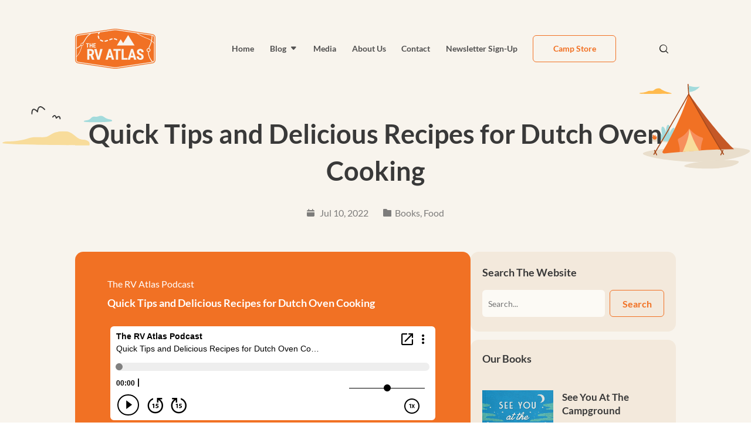

--- FILE ---
content_type: text/html; charset=utf-8
request_url: https://www.google.com/recaptcha/api2/anchor?ar=1&k=6LdhJ4IpAAAAAFNxrZEDmGtn2_69Unw-4GDAeoPm&co=aHR0cHM6Ly90aGVydmF0bGFzLmNvbTo0NDM.&hl=en&v=PoyoqOPhxBO7pBk68S4YbpHZ&size=invisible&anchor-ms=20000&execute-ms=30000&cb=kqkwok9ahbs
body_size: 48655
content:
<!DOCTYPE HTML><html dir="ltr" lang="en"><head><meta http-equiv="Content-Type" content="text/html; charset=UTF-8">
<meta http-equiv="X-UA-Compatible" content="IE=edge">
<title>reCAPTCHA</title>
<style type="text/css">
/* cyrillic-ext */
@font-face {
  font-family: 'Roboto';
  font-style: normal;
  font-weight: 400;
  font-stretch: 100%;
  src: url(//fonts.gstatic.com/s/roboto/v48/KFO7CnqEu92Fr1ME7kSn66aGLdTylUAMa3GUBHMdazTgWw.woff2) format('woff2');
  unicode-range: U+0460-052F, U+1C80-1C8A, U+20B4, U+2DE0-2DFF, U+A640-A69F, U+FE2E-FE2F;
}
/* cyrillic */
@font-face {
  font-family: 'Roboto';
  font-style: normal;
  font-weight: 400;
  font-stretch: 100%;
  src: url(//fonts.gstatic.com/s/roboto/v48/KFO7CnqEu92Fr1ME7kSn66aGLdTylUAMa3iUBHMdazTgWw.woff2) format('woff2');
  unicode-range: U+0301, U+0400-045F, U+0490-0491, U+04B0-04B1, U+2116;
}
/* greek-ext */
@font-face {
  font-family: 'Roboto';
  font-style: normal;
  font-weight: 400;
  font-stretch: 100%;
  src: url(//fonts.gstatic.com/s/roboto/v48/KFO7CnqEu92Fr1ME7kSn66aGLdTylUAMa3CUBHMdazTgWw.woff2) format('woff2');
  unicode-range: U+1F00-1FFF;
}
/* greek */
@font-face {
  font-family: 'Roboto';
  font-style: normal;
  font-weight: 400;
  font-stretch: 100%;
  src: url(//fonts.gstatic.com/s/roboto/v48/KFO7CnqEu92Fr1ME7kSn66aGLdTylUAMa3-UBHMdazTgWw.woff2) format('woff2');
  unicode-range: U+0370-0377, U+037A-037F, U+0384-038A, U+038C, U+038E-03A1, U+03A3-03FF;
}
/* math */
@font-face {
  font-family: 'Roboto';
  font-style: normal;
  font-weight: 400;
  font-stretch: 100%;
  src: url(//fonts.gstatic.com/s/roboto/v48/KFO7CnqEu92Fr1ME7kSn66aGLdTylUAMawCUBHMdazTgWw.woff2) format('woff2');
  unicode-range: U+0302-0303, U+0305, U+0307-0308, U+0310, U+0312, U+0315, U+031A, U+0326-0327, U+032C, U+032F-0330, U+0332-0333, U+0338, U+033A, U+0346, U+034D, U+0391-03A1, U+03A3-03A9, U+03B1-03C9, U+03D1, U+03D5-03D6, U+03F0-03F1, U+03F4-03F5, U+2016-2017, U+2034-2038, U+203C, U+2040, U+2043, U+2047, U+2050, U+2057, U+205F, U+2070-2071, U+2074-208E, U+2090-209C, U+20D0-20DC, U+20E1, U+20E5-20EF, U+2100-2112, U+2114-2115, U+2117-2121, U+2123-214F, U+2190, U+2192, U+2194-21AE, U+21B0-21E5, U+21F1-21F2, U+21F4-2211, U+2213-2214, U+2216-22FF, U+2308-230B, U+2310, U+2319, U+231C-2321, U+2336-237A, U+237C, U+2395, U+239B-23B7, U+23D0, U+23DC-23E1, U+2474-2475, U+25AF, U+25B3, U+25B7, U+25BD, U+25C1, U+25CA, U+25CC, U+25FB, U+266D-266F, U+27C0-27FF, U+2900-2AFF, U+2B0E-2B11, U+2B30-2B4C, U+2BFE, U+3030, U+FF5B, U+FF5D, U+1D400-1D7FF, U+1EE00-1EEFF;
}
/* symbols */
@font-face {
  font-family: 'Roboto';
  font-style: normal;
  font-weight: 400;
  font-stretch: 100%;
  src: url(//fonts.gstatic.com/s/roboto/v48/KFO7CnqEu92Fr1ME7kSn66aGLdTylUAMaxKUBHMdazTgWw.woff2) format('woff2');
  unicode-range: U+0001-000C, U+000E-001F, U+007F-009F, U+20DD-20E0, U+20E2-20E4, U+2150-218F, U+2190, U+2192, U+2194-2199, U+21AF, U+21E6-21F0, U+21F3, U+2218-2219, U+2299, U+22C4-22C6, U+2300-243F, U+2440-244A, U+2460-24FF, U+25A0-27BF, U+2800-28FF, U+2921-2922, U+2981, U+29BF, U+29EB, U+2B00-2BFF, U+4DC0-4DFF, U+FFF9-FFFB, U+10140-1018E, U+10190-1019C, U+101A0, U+101D0-101FD, U+102E0-102FB, U+10E60-10E7E, U+1D2C0-1D2D3, U+1D2E0-1D37F, U+1F000-1F0FF, U+1F100-1F1AD, U+1F1E6-1F1FF, U+1F30D-1F30F, U+1F315, U+1F31C, U+1F31E, U+1F320-1F32C, U+1F336, U+1F378, U+1F37D, U+1F382, U+1F393-1F39F, U+1F3A7-1F3A8, U+1F3AC-1F3AF, U+1F3C2, U+1F3C4-1F3C6, U+1F3CA-1F3CE, U+1F3D4-1F3E0, U+1F3ED, U+1F3F1-1F3F3, U+1F3F5-1F3F7, U+1F408, U+1F415, U+1F41F, U+1F426, U+1F43F, U+1F441-1F442, U+1F444, U+1F446-1F449, U+1F44C-1F44E, U+1F453, U+1F46A, U+1F47D, U+1F4A3, U+1F4B0, U+1F4B3, U+1F4B9, U+1F4BB, U+1F4BF, U+1F4C8-1F4CB, U+1F4D6, U+1F4DA, U+1F4DF, U+1F4E3-1F4E6, U+1F4EA-1F4ED, U+1F4F7, U+1F4F9-1F4FB, U+1F4FD-1F4FE, U+1F503, U+1F507-1F50B, U+1F50D, U+1F512-1F513, U+1F53E-1F54A, U+1F54F-1F5FA, U+1F610, U+1F650-1F67F, U+1F687, U+1F68D, U+1F691, U+1F694, U+1F698, U+1F6AD, U+1F6B2, U+1F6B9-1F6BA, U+1F6BC, U+1F6C6-1F6CF, U+1F6D3-1F6D7, U+1F6E0-1F6EA, U+1F6F0-1F6F3, U+1F6F7-1F6FC, U+1F700-1F7FF, U+1F800-1F80B, U+1F810-1F847, U+1F850-1F859, U+1F860-1F887, U+1F890-1F8AD, U+1F8B0-1F8BB, U+1F8C0-1F8C1, U+1F900-1F90B, U+1F93B, U+1F946, U+1F984, U+1F996, U+1F9E9, U+1FA00-1FA6F, U+1FA70-1FA7C, U+1FA80-1FA89, U+1FA8F-1FAC6, U+1FACE-1FADC, U+1FADF-1FAE9, U+1FAF0-1FAF8, U+1FB00-1FBFF;
}
/* vietnamese */
@font-face {
  font-family: 'Roboto';
  font-style: normal;
  font-weight: 400;
  font-stretch: 100%;
  src: url(//fonts.gstatic.com/s/roboto/v48/KFO7CnqEu92Fr1ME7kSn66aGLdTylUAMa3OUBHMdazTgWw.woff2) format('woff2');
  unicode-range: U+0102-0103, U+0110-0111, U+0128-0129, U+0168-0169, U+01A0-01A1, U+01AF-01B0, U+0300-0301, U+0303-0304, U+0308-0309, U+0323, U+0329, U+1EA0-1EF9, U+20AB;
}
/* latin-ext */
@font-face {
  font-family: 'Roboto';
  font-style: normal;
  font-weight: 400;
  font-stretch: 100%;
  src: url(//fonts.gstatic.com/s/roboto/v48/KFO7CnqEu92Fr1ME7kSn66aGLdTylUAMa3KUBHMdazTgWw.woff2) format('woff2');
  unicode-range: U+0100-02BA, U+02BD-02C5, U+02C7-02CC, U+02CE-02D7, U+02DD-02FF, U+0304, U+0308, U+0329, U+1D00-1DBF, U+1E00-1E9F, U+1EF2-1EFF, U+2020, U+20A0-20AB, U+20AD-20C0, U+2113, U+2C60-2C7F, U+A720-A7FF;
}
/* latin */
@font-face {
  font-family: 'Roboto';
  font-style: normal;
  font-weight: 400;
  font-stretch: 100%;
  src: url(//fonts.gstatic.com/s/roboto/v48/KFO7CnqEu92Fr1ME7kSn66aGLdTylUAMa3yUBHMdazQ.woff2) format('woff2');
  unicode-range: U+0000-00FF, U+0131, U+0152-0153, U+02BB-02BC, U+02C6, U+02DA, U+02DC, U+0304, U+0308, U+0329, U+2000-206F, U+20AC, U+2122, U+2191, U+2193, U+2212, U+2215, U+FEFF, U+FFFD;
}
/* cyrillic-ext */
@font-face {
  font-family: 'Roboto';
  font-style: normal;
  font-weight: 500;
  font-stretch: 100%;
  src: url(//fonts.gstatic.com/s/roboto/v48/KFO7CnqEu92Fr1ME7kSn66aGLdTylUAMa3GUBHMdazTgWw.woff2) format('woff2');
  unicode-range: U+0460-052F, U+1C80-1C8A, U+20B4, U+2DE0-2DFF, U+A640-A69F, U+FE2E-FE2F;
}
/* cyrillic */
@font-face {
  font-family: 'Roboto';
  font-style: normal;
  font-weight: 500;
  font-stretch: 100%;
  src: url(//fonts.gstatic.com/s/roboto/v48/KFO7CnqEu92Fr1ME7kSn66aGLdTylUAMa3iUBHMdazTgWw.woff2) format('woff2');
  unicode-range: U+0301, U+0400-045F, U+0490-0491, U+04B0-04B1, U+2116;
}
/* greek-ext */
@font-face {
  font-family: 'Roboto';
  font-style: normal;
  font-weight: 500;
  font-stretch: 100%;
  src: url(//fonts.gstatic.com/s/roboto/v48/KFO7CnqEu92Fr1ME7kSn66aGLdTylUAMa3CUBHMdazTgWw.woff2) format('woff2');
  unicode-range: U+1F00-1FFF;
}
/* greek */
@font-face {
  font-family: 'Roboto';
  font-style: normal;
  font-weight: 500;
  font-stretch: 100%;
  src: url(//fonts.gstatic.com/s/roboto/v48/KFO7CnqEu92Fr1ME7kSn66aGLdTylUAMa3-UBHMdazTgWw.woff2) format('woff2');
  unicode-range: U+0370-0377, U+037A-037F, U+0384-038A, U+038C, U+038E-03A1, U+03A3-03FF;
}
/* math */
@font-face {
  font-family: 'Roboto';
  font-style: normal;
  font-weight: 500;
  font-stretch: 100%;
  src: url(//fonts.gstatic.com/s/roboto/v48/KFO7CnqEu92Fr1ME7kSn66aGLdTylUAMawCUBHMdazTgWw.woff2) format('woff2');
  unicode-range: U+0302-0303, U+0305, U+0307-0308, U+0310, U+0312, U+0315, U+031A, U+0326-0327, U+032C, U+032F-0330, U+0332-0333, U+0338, U+033A, U+0346, U+034D, U+0391-03A1, U+03A3-03A9, U+03B1-03C9, U+03D1, U+03D5-03D6, U+03F0-03F1, U+03F4-03F5, U+2016-2017, U+2034-2038, U+203C, U+2040, U+2043, U+2047, U+2050, U+2057, U+205F, U+2070-2071, U+2074-208E, U+2090-209C, U+20D0-20DC, U+20E1, U+20E5-20EF, U+2100-2112, U+2114-2115, U+2117-2121, U+2123-214F, U+2190, U+2192, U+2194-21AE, U+21B0-21E5, U+21F1-21F2, U+21F4-2211, U+2213-2214, U+2216-22FF, U+2308-230B, U+2310, U+2319, U+231C-2321, U+2336-237A, U+237C, U+2395, U+239B-23B7, U+23D0, U+23DC-23E1, U+2474-2475, U+25AF, U+25B3, U+25B7, U+25BD, U+25C1, U+25CA, U+25CC, U+25FB, U+266D-266F, U+27C0-27FF, U+2900-2AFF, U+2B0E-2B11, U+2B30-2B4C, U+2BFE, U+3030, U+FF5B, U+FF5D, U+1D400-1D7FF, U+1EE00-1EEFF;
}
/* symbols */
@font-face {
  font-family: 'Roboto';
  font-style: normal;
  font-weight: 500;
  font-stretch: 100%;
  src: url(//fonts.gstatic.com/s/roboto/v48/KFO7CnqEu92Fr1ME7kSn66aGLdTylUAMaxKUBHMdazTgWw.woff2) format('woff2');
  unicode-range: U+0001-000C, U+000E-001F, U+007F-009F, U+20DD-20E0, U+20E2-20E4, U+2150-218F, U+2190, U+2192, U+2194-2199, U+21AF, U+21E6-21F0, U+21F3, U+2218-2219, U+2299, U+22C4-22C6, U+2300-243F, U+2440-244A, U+2460-24FF, U+25A0-27BF, U+2800-28FF, U+2921-2922, U+2981, U+29BF, U+29EB, U+2B00-2BFF, U+4DC0-4DFF, U+FFF9-FFFB, U+10140-1018E, U+10190-1019C, U+101A0, U+101D0-101FD, U+102E0-102FB, U+10E60-10E7E, U+1D2C0-1D2D3, U+1D2E0-1D37F, U+1F000-1F0FF, U+1F100-1F1AD, U+1F1E6-1F1FF, U+1F30D-1F30F, U+1F315, U+1F31C, U+1F31E, U+1F320-1F32C, U+1F336, U+1F378, U+1F37D, U+1F382, U+1F393-1F39F, U+1F3A7-1F3A8, U+1F3AC-1F3AF, U+1F3C2, U+1F3C4-1F3C6, U+1F3CA-1F3CE, U+1F3D4-1F3E0, U+1F3ED, U+1F3F1-1F3F3, U+1F3F5-1F3F7, U+1F408, U+1F415, U+1F41F, U+1F426, U+1F43F, U+1F441-1F442, U+1F444, U+1F446-1F449, U+1F44C-1F44E, U+1F453, U+1F46A, U+1F47D, U+1F4A3, U+1F4B0, U+1F4B3, U+1F4B9, U+1F4BB, U+1F4BF, U+1F4C8-1F4CB, U+1F4D6, U+1F4DA, U+1F4DF, U+1F4E3-1F4E6, U+1F4EA-1F4ED, U+1F4F7, U+1F4F9-1F4FB, U+1F4FD-1F4FE, U+1F503, U+1F507-1F50B, U+1F50D, U+1F512-1F513, U+1F53E-1F54A, U+1F54F-1F5FA, U+1F610, U+1F650-1F67F, U+1F687, U+1F68D, U+1F691, U+1F694, U+1F698, U+1F6AD, U+1F6B2, U+1F6B9-1F6BA, U+1F6BC, U+1F6C6-1F6CF, U+1F6D3-1F6D7, U+1F6E0-1F6EA, U+1F6F0-1F6F3, U+1F6F7-1F6FC, U+1F700-1F7FF, U+1F800-1F80B, U+1F810-1F847, U+1F850-1F859, U+1F860-1F887, U+1F890-1F8AD, U+1F8B0-1F8BB, U+1F8C0-1F8C1, U+1F900-1F90B, U+1F93B, U+1F946, U+1F984, U+1F996, U+1F9E9, U+1FA00-1FA6F, U+1FA70-1FA7C, U+1FA80-1FA89, U+1FA8F-1FAC6, U+1FACE-1FADC, U+1FADF-1FAE9, U+1FAF0-1FAF8, U+1FB00-1FBFF;
}
/* vietnamese */
@font-face {
  font-family: 'Roboto';
  font-style: normal;
  font-weight: 500;
  font-stretch: 100%;
  src: url(//fonts.gstatic.com/s/roboto/v48/KFO7CnqEu92Fr1ME7kSn66aGLdTylUAMa3OUBHMdazTgWw.woff2) format('woff2');
  unicode-range: U+0102-0103, U+0110-0111, U+0128-0129, U+0168-0169, U+01A0-01A1, U+01AF-01B0, U+0300-0301, U+0303-0304, U+0308-0309, U+0323, U+0329, U+1EA0-1EF9, U+20AB;
}
/* latin-ext */
@font-face {
  font-family: 'Roboto';
  font-style: normal;
  font-weight: 500;
  font-stretch: 100%;
  src: url(//fonts.gstatic.com/s/roboto/v48/KFO7CnqEu92Fr1ME7kSn66aGLdTylUAMa3KUBHMdazTgWw.woff2) format('woff2');
  unicode-range: U+0100-02BA, U+02BD-02C5, U+02C7-02CC, U+02CE-02D7, U+02DD-02FF, U+0304, U+0308, U+0329, U+1D00-1DBF, U+1E00-1E9F, U+1EF2-1EFF, U+2020, U+20A0-20AB, U+20AD-20C0, U+2113, U+2C60-2C7F, U+A720-A7FF;
}
/* latin */
@font-face {
  font-family: 'Roboto';
  font-style: normal;
  font-weight: 500;
  font-stretch: 100%;
  src: url(//fonts.gstatic.com/s/roboto/v48/KFO7CnqEu92Fr1ME7kSn66aGLdTylUAMa3yUBHMdazQ.woff2) format('woff2');
  unicode-range: U+0000-00FF, U+0131, U+0152-0153, U+02BB-02BC, U+02C6, U+02DA, U+02DC, U+0304, U+0308, U+0329, U+2000-206F, U+20AC, U+2122, U+2191, U+2193, U+2212, U+2215, U+FEFF, U+FFFD;
}
/* cyrillic-ext */
@font-face {
  font-family: 'Roboto';
  font-style: normal;
  font-weight: 900;
  font-stretch: 100%;
  src: url(//fonts.gstatic.com/s/roboto/v48/KFO7CnqEu92Fr1ME7kSn66aGLdTylUAMa3GUBHMdazTgWw.woff2) format('woff2');
  unicode-range: U+0460-052F, U+1C80-1C8A, U+20B4, U+2DE0-2DFF, U+A640-A69F, U+FE2E-FE2F;
}
/* cyrillic */
@font-face {
  font-family: 'Roboto';
  font-style: normal;
  font-weight: 900;
  font-stretch: 100%;
  src: url(//fonts.gstatic.com/s/roboto/v48/KFO7CnqEu92Fr1ME7kSn66aGLdTylUAMa3iUBHMdazTgWw.woff2) format('woff2');
  unicode-range: U+0301, U+0400-045F, U+0490-0491, U+04B0-04B1, U+2116;
}
/* greek-ext */
@font-face {
  font-family: 'Roboto';
  font-style: normal;
  font-weight: 900;
  font-stretch: 100%;
  src: url(//fonts.gstatic.com/s/roboto/v48/KFO7CnqEu92Fr1ME7kSn66aGLdTylUAMa3CUBHMdazTgWw.woff2) format('woff2');
  unicode-range: U+1F00-1FFF;
}
/* greek */
@font-face {
  font-family: 'Roboto';
  font-style: normal;
  font-weight: 900;
  font-stretch: 100%;
  src: url(//fonts.gstatic.com/s/roboto/v48/KFO7CnqEu92Fr1ME7kSn66aGLdTylUAMa3-UBHMdazTgWw.woff2) format('woff2');
  unicode-range: U+0370-0377, U+037A-037F, U+0384-038A, U+038C, U+038E-03A1, U+03A3-03FF;
}
/* math */
@font-face {
  font-family: 'Roboto';
  font-style: normal;
  font-weight: 900;
  font-stretch: 100%;
  src: url(//fonts.gstatic.com/s/roboto/v48/KFO7CnqEu92Fr1ME7kSn66aGLdTylUAMawCUBHMdazTgWw.woff2) format('woff2');
  unicode-range: U+0302-0303, U+0305, U+0307-0308, U+0310, U+0312, U+0315, U+031A, U+0326-0327, U+032C, U+032F-0330, U+0332-0333, U+0338, U+033A, U+0346, U+034D, U+0391-03A1, U+03A3-03A9, U+03B1-03C9, U+03D1, U+03D5-03D6, U+03F0-03F1, U+03F4-03F5, U+2016-2017, U+2034-2038, U+203C, U+2040, U+2043, U+2047, U+2050, U+2057, U+205F, U+2070-2071, U+2074-208E, U+2090-209C, U+20D0-20DC, U+20E1, U+20E5-20EF, U+2100-2112, U+2114-2115, U+2117-2121, U+2123-214F, U+2190, U+2192, U+2194-21AE, U+21B0-21E5, U+21F1-21F2, U+21F4-2211, U+2213-2214, U+2216-22FF, U+2308-230B, U+2310, U+2319, U+231C-2321, U+2336-237A, U+237C, U+2395, U+239B-23B7, U+23D0, U+23DC-23E1, U+2474-2475, U+25AF, U+25B3, U+25B7, U+25BD, U+25C1, U+25CA, U+25CC, U+25FB, U+266D-266F, U+27C0-27FF, U+2900-2AFF, U+2B0E-2B11, U+2B30-2B4C, U+2BFE, U+3030, U+FF5B, U+FF5D, U+1D400-1D7FF, U+1EE00-1EEFF;
}
/* symbols */
@font-face {
  font-family: 'Roboto';
  font-style: normal;
  font-weight: 900;
  font-stretch: 100%;
  src: url(//fonts.gstatic.com/s/roboto/v48/KFO7CnqEu92Fr1ME7kSn66aGLdTylUAMaxKUBHMdazTgWw.woff2) format('woff2');
  unicode-range: U+0001-000C, U+000E-001F, U+007F-009F, U+20DD-20E0, U+20E2-20E4, U+2150-218F, U+2190, U+2192, U+2194-2199, U+21AF, U+21E6-21F0, U+21F3, U+2218-2219, U+2299, U+22C4-22C6, U+2300-243F, U+2440-244A, U+2460-24FF, U+25A0-27BF, U+2800-28FF, U+2921-2922, U+2981, U+29BF, U+29EB, U+2B00-2BFF, U+4DC0-4DFF, U+FFF9-FFFB, U+10140-1018E, U+10190-1019C, U+101A0, U+101D0-101FD, U+102E0-102FB, U+10E60-10E7E, U+1D2C0-1D2D3, U+1D2E0-1D37F, U+1F000-1F0FF, U+1F100-1F1AD, U+1F1E6-1F1FF, U+1F30D-1F30F, U+1F315, U+1F31C, U+1F31E, U+1F320-1F32C, U+1F336, U+1F378, U+1F37D, U+1F382, U+1F393-1F39F, U+1F3A7-1F3A8, U+1F3AC-1F3AF, U+1F3C2, U+1F3C4-1F3C6, U+1F3CA-1F3CE, U+1F3D4-1F3E0, U+1F3ED, U+1F3F1-1F3F3, U+1F3F5-1F3F7, U+1F408, U+1F415, U+1F41F, U+1F426, U+1F43F, U+1F441-1F442, U+1F444, U+1F446-1F449, U+1F44C-1F44E, U+1F453, U+1F46A, U+1F47D, U+1F4A3, U+1F4B0, U+1F4B3, U+1F4B9, U+1F4BB, U+1F4BF, U+1F4C8-1F4CB, U+1F4D6, U+1F4DA, U+1F4DF, U+1F4E3-1F4E6, U+1F4EA-1F4ED, U+1F4F7, U+1F4F9-1F4FB, U+1F4FD-1F4FE, U+1F503, U+1F507-1F50B, U+1F50D, U+1F512-1F513, U+1F53E-1F54A, U+1F54F-1F5FA, U+1F610, U+1F650-1F67F, U+1F687, U+1F68D, U+1F691, U+1F694, U+1F698, U+1F6AD, U+1F6B2, U+1F6B9-1F6BA, U+1F6BC, U+1F6C6-1F6CF, U+1F6D3-1F6D7, U+1F6E0-1F6EA, U+1F6F0-1F6F3, U+1F6F7-1F6FC, U+1F700-1F7FF, U+1F800-1F80B, U+1F810-1F847, U+1F850-1F859, U+1F860-1F887, U+1F890-1F8AD, U+1F8B0-1F8BB, U+1F8C0-1F8C1, U+1F900-1F90B, U+1F93B, U+1F946, U+1F984, U+1F996, U+1F9E9, U+1FA00-1FA6F, U+1FA70-1FA7C, U+1FA80-1FA89, U+1FA8F-1FAC6, U+1FACE-1FADC, U+1FADF-1FAE9, U+1FAF0-1FAF8, U+1FB00-1FBFF;
}
/* vietnamese */
@font-face {
  font-family: 'Roboto';
  font-style: normal;
  font-weight: 900;
  font-stretch: 100%;
  src: url(//fonts.gstatic.com/s/roboto/v48/KFO7CnqEu92Fr1ME7kSn66aGLdTylUAMa3OUBHMdazTgWw.woff2) format('woff2');
  unicode-range: U+0102-0103, U+0110-0111, U+0128-0129, U+0168-0169, U+01A0-01A1, U+01AF-01B0, U+0300-0301, U+0303-0304, U+0308-0309, U+0323, U+0329, U+1EA0-1EF9, U+20AB;
}
/* latin-ext */
@font-face {
  font-family: 'Roboto';
  font-style: normal;
  font-weight: 900;
  font-stretch: 100%;
  src: url(//fonts.gstatic.com/s/roboto/v48/KFO7CnqEu92Fr1ME7kSn66aGLdTylUAMa3KUBHMdazTgWw.woff2) format('woff2');
  unicode-range: U+0100-02BA, U+02BD-02C5, U+02C7-02CC, U+02CE-02D7, U+02DD-02FF, U+0304, U+0308, U+0329, U+1D00-1DBF, U+1E00-1E9F, U+1EF2-1EFF, U+2020, U+20A0-20AB, U+20AD-20C0, U+2113, U+2C60-2C7F, U+A720-A7FF;
}
/* latin */
@font-face {
  font-family: 'Roboto';
  font-style: normal;
  font-weight: 900;
  font-stretch: 100%;
  src: url(//fonts.gstatic.com/s/roboto/v48/KFO7CnqEu92Fr1ME7kSn66aGLdTylUAMa3yUBHMdazQ.woff2) format('woff2');
  unicode-range: U+0000-00FF, U+0131, U+0152-0153, U+02BB-02BC, U+02C6, U+02DA, U+02DC, U+0304, U+0308, U+0329, U+2000-206F, U+20AC, U+2122, U+2191, U+2193, U+2212, U+2215, U+FEFF, U+FFFD;
}

</style>
<link rel="stylesheet" type="text/css" href="https://www.gstatic.com/recaptcha/releases/PoyoqOPhxBO7pBk68S4YbpHZ/styles__ltr.css">
<script nonce="B9FBHZyaCAmVva2FjG7WFg" type="text/javascript">window['__recaptcha_api'] = 'https://www.google.com/recaptcha/api2/';</script>
<script type="text/javascript" src="https://www.gstatic.com/recaptcha/releases/PoyoqOPhxBO7pBk68S4YbpHZ/recaptcha__en.js" nonce="B9FBHZyaCAmVva2FjG7WFg">
      
    </script></head>
<body><div id="rc-anchor-alert" class="rc-anchor-alert"></div>
<input type="hidden" id="recaptcha-token" value="[base64]">
<script type="text/javascript" nonce="B9FBHZyaCAmVva2FjG7WFg">
      recaptcha.anchor.Main.init("[\x22ainput\x22,[\x22bgdata\x22,\x22\x22,\[base64]/[base64]/[base64]/ZyhXLGgpOnEoW04sMjEsbF0sVywwKSxoKSxmYWxzZSxmYWxzZSl9Y2F0Y2goayl7RygzNTgsVyk/[base64]/[base64]/[base64]/[base64]/[base64]/[base64]/[base64]/bmV3IEJbT10oRFswXSk6dz09Mj9uZXcgQltPXShEWzBdLERbMV0pOnc9PTM/bmV3IEJbT10oRFswXSxEWzFdLERbMl0pOnc9PTQ/[base64]/[base64]/[base64]/[base64]/[base64]\\u003d\x22,\[base64]\x22,\x22FMKnYw7DmMKlK13Ct8K9JMOBPVDDvsKHw4d4BcKXw5ZowprDoEJdw77Ct1rDol/Ck8K1w6PClCZBMMOCw44oXwXCh8K/M3Q1w7YAG8OPcD18QsOJwpN1VMKUw7vDnl/CkcKawpwkw4dSPcOQw7AYbH0EdwFRw6ksYwfDokQbw5jDtMKZSGwIbMKtCcKDPhZbwo/CnUx1RS1xEcK1wqfDrB4Mwqxnw7RpIFTDhnDCicKHPsKowprDg8OXwpbDocObODnCpMKpQxbCucOxwqdKworDjsKzwqxuUsOjwrl0wqkkwrLDuGEpw5Z4XsOhwrYLIsOPw4/Cr8OGw5Y8wozDiMOHUsKaw5tYwoXCuzMNL8Oxw5A4w6nCqGXCg1/Duykcwo9RcXjCrU7DtQgrwpbDnsOBUxRiw758KFnCl8Oiw4TChxHDrCnDvD3CkMOBwr9Bw7Mow6PCoH7Ct8KSdsK4w7UOaHlOw78bwo9AT1peWcKcw4p/wqLDuiEywrTCu27Co1LCvGFYwpvCusK0w5DCkhMywqxyw6xhM8ODwr3Cg8OkwqDCocKsTEMYwrPCmcKcbTnDqMOhw5EDw4TDtsKEw4FtWlfDmMKwFxHCqMKpwqBkeR5Bw6NGNsO5w4DCmcOwAUQ8wp8lZsO3wrBjGShNw6h5Z0HDlsK5azPDmHMkecO/wqrCpsOGw4PDuMO3w5BYw4nDgcK6wrhSw5/DmcOHwp7CtcOfYgg3w7fCpMOhw4XDvBgPNApuw4/DjcOrCm/DpEfDrsOoRXHCicODbMKhwqXDp8Ofw43CpsKJwo1dw6c9wqdtw7jDpl3Cs1TDsnrDjMKtw4PDhxV7wrZNTMK9OsKcOMO0woPCl8KDd8KgwqFJH250FMKXL8OCw5Q/[base64]/CqijCsgDDiVIfw5/DmcKrKjIew449fMO9wrMqY8O5Z0xnQMO8PcOFSMO6wqTCnGzCp3wuB8O7EQjCqsKiwqLDv2VVwo59HsOaLcOfw7HDjQ5sw4HDrnBGw6DCksKWwrDDrcObwqPCnVzDgShHw5/CqDXCo8KAMnwBw5nDpMKVPnbClMKHw4UWN27DvnTChMKVwrLCmyAbwrPCui3CnsOxw54qwqQHw7/DnxMeFsKow6bDj2gsFcOfZcKPHQ7DisKLYizCgcKRw70rwok0BwHCisObwq0/R8Oewpo/a8O3ccOwPMOLGTZSw7MbwoFKw5PDs3vDuS7CrMOfwpvCp8KVKsKHw5fCkgnDmcO/[base64]/w4lTw7rCnSEOLcO2AcKUwqPDnMKjwobCgMKuZ8KDw7vCuiRKw7lDwoxLPDvCrVLCnj1cZDkIw5cGP8OAMsK1w65PDcKWKcOoZRgYw4HCocKYwoTDkXLDpx3Dtmhcw7JywrdKw6TCoQh5wpHCtiIzC8K5wrNkwonChcKTw4N2wqY/OcKweGfDnWRXP8OZCWYuw5/[base64]/SsKJAlLCkwDDhnEDwq0KKFcNIsKKwrtxEFtPaVbCviPCqcKCAcKwR0zCjCQdw79Kw47CnWdww7A7TyLCrcKDwoN4w5/[base64]/DpEYHXMKEMsOwbn0QwqzDk8OLLhzDnMK9w6tnWBnDlcOvw4tXWMO/[base64]/CmMO4wqrCmMKuwrLCgsKjwrPDqzsSwrnDkl7CssK3w5c1SxPCmsOqw4bCosKowrhNwqHDkz4QVU7DiB3CiHoASm3DhysBwo/[base64]/CtsOMwpNdwpjDl8Ofw7TChMOvCcONdEbDvxB2worCi8OOw5J6wrLDp8K4w6QnOGPDksKpw7VUwq9AworDrwZVw4QywqjDu3hSwrNcC3/[base64]/DocOrIUbCk8OHw4DDusKWJH4tKnRpfcKMw6IOWS7DmSYOw7nDrB4Lw6sNwpbCs8KmH8OhwpfDlsKSAmjDmsORCcKWwrBBwqjDh8KvMGnDg2UPw4bDk0JddcK/bWFMw4vCmcOYw5fDjcKOJFDCvyEDBMO8S8KeaMObw6pMBzDDosOww7rDvcOOwrfCvsKjw4hQPsKMwo7CjsO0QQfCmcKOfsO3w457wpvCmsKiw7J/[base64]/DhsKHYRBiEirCmcKfwqoIwp0XHsKdRcKNwq7CssOYPRhRwr02acOuB8Oqw7jDuVYbN8KjwqowRxoBIsOhw6zCukvDp8OOw5jDisK9w4fCosK4CMKARywkckrDqMO5w7AFK8OZw4/[base64]/Do1rCq8KRwpbDo8KmwrbDs8OdHFQGwrgkURRyGcOvanfDhsOIVcKgEcOYw5TCqUTDvyoKwoNCw7xKwo/DjUdnSMOJwrXDiFRewqRXGMKtw6jCpMOjw653O8KQASp/wojDjMKfe8KBfMKXOsK1wqYqw6HDm0g1w512LRUxw5TDkMOLwq3CsFN9bMO0w6zDk8K9QMOpN8ORXH4TwqZUw7zDlcKYwpXClsKtHsKrwoZZwrxWZcOKwpnCiXJgbsOEWsOCwolhEVDDqA7Dv3nDgRPCs8Knw7RWw5HDgcOEw5REFD/CgSXDvBttwosAcmbCi2vCvcKiw71HJlwjw6/CssKuw5vCiMKxCGMsw5oUwq9+ADFOOMKtfiPDmcKxw5rCksKEwqLDrMOawonCuDfCssO3GirDvRMwHQ1lwqPDksO8CMKZA8OrDW3Dq8KQw7sNQ8KICE5ZesK0R8KWXiDCuDPDs8KYwq3CnsKubcOEw53DqsK0w5TChEo7wq1ewqQIAy0UXiAawrPDrS/CtkTCqDTDmyDDqWXDkivDlsORw58kCkbCgDNgPMOjwoU3wrLDqMK9wpIQw6sJDcODO8KqwpxjHcKCwpjCtcKyw7FDw6Nsw70gwrYSP8OLwrsXCBPCiXELw6bDkhzCisOJwoMZPHvCgGNlwr5BwrwNHsOgdMOEwoV6w5Z4w51/wqxodWDDhCbCnyHDiFdSw4HDtcKracKEw5DDkcKzwrnDscK9wq7DgMKaw5LDs8OOMG9wdxVqwp7Clkl8VMK+Y8OCAsKtw4JMwozDpn9lwoU8w55bwroyOnAjwolRWXYAR8OGH8OqYXADw7jCt8Otwq/Dtk0JbsODdALCgsOiKcKYWG/[base64]/DlVzDmigiw4kjwpxAwr4/D8O6f8KjwrAUeHvCuSzDtCnCvsOeUmR5FhBAw4XDs0U5NMKDwpAHwqM7wpLCjUnDh8O/[base64]/DsK0w4LDghDCshwoR205w43DlcOrPRXCgcKIKlrCuMKfCR7DlyrDuGrCsyLCisKlw40Ow6LClVZFem/Dq8OoZcKhwr1oVV3ClcKWPxUywqksBT46EhoVw5vDuMK/w5VtwrrDhsOaMcOoX8KQc3fCjMOtBMONRMOXw7IlBQDCjcOHQMOyPcKPwqxDECx/wrnDmAwsGcO8wqrDjcKJwrZqw6rDmhprADBhB8KKBcKsw4Q/wp9rYsKYYHl6wprCnkvDp3jCgsKcwrnCmcKOwrAow7ZHHcOZw6rClsKVWUjCkxwUwqnCqQptwqYUfsKsCcKZLCBQwqBRUsK5wrvDq8KjaMOnNMKDwod9Q3/CqsKfOcKWdsKQG2gEwoZkw5UiZ8ObwqvDscO/wrx+UcKUSShYwpYVw6bDl2TDnMKYwoECwp/[base64]/woTCl8Otw5USOMO5Tn7DsCXDgl7Cvz7CpUdaw5APR3QzQcKkwqXCtUTDmyIRw5rCpF3Di8O/dcKbwp1Owo3DusKTwp4JwqLCmMKewopDw5pCw5XDlsO4w6/Cmj/DlD7CqcKlajbCnMOeOcO+wqfDoV3Dn8OCwpFYT8Ksw75KEsOEccK+w5IXKsKVw4DDlcOzeCnCtnbCo2Uxwq4+aFV4MEDDuWbCpMKoBSFJw4QSwpBXw6rDpcKnw5w1B8KZw5FowrUAw7PCmTrDolXCmMOtw6bDrX/[base64]/[base64]/[base64]/eTVWey56GTXCmsOuRDY6KVPDhEDCjRvDjcOJOwBGMkR0VcKdwqHCn2tTNkMCw5DCnMK9GcOdwq9XX8O5GwUVG1zDv8K5GjvDljJ7YcO7w4nDmcO1TcKlB8O0BzvDgMOgwpXDoTnCqkRge8KjwqPDgMKPw79CwpsPw5XCnG/DoDZ2AsO6woTCkcKocBp5U8KJw6ZQwqzDoVTCr8KXXUkPw483wrZsRsKHTAYwRMOlVMO6w7rClRs3wrhbwr/Dh2MZwoR8w57DosK9JcKuw57Drm9Aw7VJHxwPw4fDnsK7w43DusKeV1bDg2nCucObeRwUPn7DrsKAA8OIcwxqOjcVGWXDiMOAGXpQLVpvwr/DnyPDvcKuwo5Dw7zCtEk6wrU1w5BzXkPDlsOgA8ORw7vCo8Kbe8OCX8OodDdGJzdlP29Owp7CsDXCihx1EDfDlsKbM0DDtcKNQmjClQ86eMKYSQ3DosKkwqrDrmEOeMKIfcO+wqEbwo/[base64]/Cl8KSw7TCtcKeUcKiTCowHi4rJiHDi8OJA2luAsKDWlLCg8KSw5zDjDcgw4fChMKpXQFZw68tHcOLJsKrbm/CscKiwowLGknDq8OBEMKuw7M4w4zDkhPCtEDDnSFNwqI4wr7DlMKvwpk+CCrDjcKGwr/Dq0xmw6fDocOONcKIw4TDoj/DgsO6w4zCgMK7wrjCksO/wpjDh3HDuMKsw6NISGJPwoDClcOhw4DDtzsTFTPCjXhjX8KRJcOnw4rDtMKQwq5zwodhEsKeUxzCjGHDiH3Cn8KrGMOXw6IlGsK5XsOGwpjCn8O/FMOqbsKvw5DCg1owAMKYRh7Clh3DmlTDm0gqw7ADKQrDvsKOwqDDk8K9PsKiIMK9I8KlO8KnB2NfwpVeBhV6woTCuMOccGfDocKdVcOYwokmw6YndcOMw6vDpMKXNcKURTDDlsOOXgVmYXbCi2o5w4gewoPDiMKdTcK/cMOxwrkHwr4JKmpPTCrDjMK+wp3DrMKtHmJnMcO9IAo0w4JMM31wCcOqEsKUJhDChGPCugFlw67CnU3DlV/Cqj9Qwpp2f29FCcKnTsOxaGwAfTJ/JMK4wofDlxnCk8OSwpHCii3CocK4wrBvClrCjcOnEcKnUDVUw4shwpjCkcKfwo/[base64]/DpsO2w7PClsK7J8KKBHLCjllDw4lXw5TCr8KxworCqcKJRMKiwr5/[base64]/[base64]/DtBw3ecKzOcO9dGo6w6bDpMKQbsOBw6VSelnDhlp9YEzDocOUw7vDkyzCnB/[base64]/CtV/[base64]/CuMK/MHPCiVdCw7Azwp/DoWbDkldew7ZKwr0kw6IuwobDknkgaMKvasOxw7/[base64]/CpcOIwq/DmENNLFHDssO8wrZswo3DhVTCn8KYw5XDlcOLwrc4w4TDqMK4bQPDsRdGKDHDuRxAw5RbI1zDvTPCq8KBayLDscKNwqExFAoBLcOtLcKww7PDmcKOwpXCuW0tEU/DisOYHMKDwoRzf3jCu8K2wp7DkTo7fTjDo8ONWMKswpzCsTZbwqlgwoTCvsOzVsOXw5nCi3DCiD0Nw5LCmQ9BwrnDi8Kzwp3Co8KXRcOVwrDCr2bCiETCrkF6w6/DkFXDo8KUGCUZRMO6woPDgCZNZhTDn8OOT8KRw6XDv3LCoMOdNMOdIntKFsOSS8OWPxo+YcKPJ8K6w5vClcKhwqfDiCJ9w44Fw4rDt8OVGsKxVMKhHcOYO8OJd8Ksw6vDsm3ClHXDtXFkecKTw4PCmsOIw7rDpMK/d8OvwrbDkXYReBnCoyHDij1IWcKMw4XDrznDqngrCcOrwrlCwotNXTvChFszUcK8wpvCg8OGw6MfdcObLcKnw7ZcwqV7wq/DgMKiwowcTGDClMKKwrBfwrYyO8K8esKSw7fDjAwnYcOuW8Ktw67DoMOgUj1Ew5bDnxzDiwDCvylMOWMjIBjDrsOZHgQRwqnCsUPCgUbCtcKDwoPDi8KAKyjCjiXCpyByCFnDukfCtEHCisOQOynDpcK0w4jDs1Ffw6tlwrHCqTbCpMORLMOww4/CocO/wrvDrFZDw6TDgF5pw5LCqMKDwq/DhWlEwoXCgUnCs8KNAcKswrLCvm8/w7t9ZEjDhMOcwrgYw6RFf0khw4zDsElXwoZWwrPDuRQFNC1Zw5gxw4rCtVsQwq1Mw5DDsFTChsONGsOswpjDicKOZ8OuwrUOTcKAw6YcwrM/w7/Dl8KcIVwqw6rCuMO9w5lIw5zDui/CgMKkFizDuAVNwrjCisKOw5hGw5NYRsK0Yg5dJHALAcK5AMONwpE6UwHCn8O+ZW3CnsOrwpfDk8Kcw7gHaMKIBsOqKMOfd1YSw7UAPAXDscK5w6gMw6cbT0pjwqTDvDLDosOEw5p6woxsTMOePcO/wpYqw6oiw4DChSrDm8KHbwxvwrvDlzrCvkbCs1nDmHLDtCzCvcOlwqMJQMKQWCVNeMKFf8K9DBdcJR7Dkj7Dq8OTw5HCny9XwpFsSWM4w60VwrJ0woXChGTCkWZGw5wIRG7CgMOKw6/CtMOUDXllS8KuGkQEwoZJacKJUcKtcMKgwrRow4bDjMKFw4pdw6UpV8KAw5DCplHDshNOw5fCrsOKHMK9woxAD3PCjj/ClcK/H8OvAMKbdRvCm2AoFcKvw4XCgcO2wpxhw4zCoMKkCsO2PG9BD8KmCQRpSnLCscK1w5R6wr7DvF/DlcKSV8KCw6cwfMOuw4bCosKUaynDtmfDsMK6T8OmwpLCqhfCvnEAAMO9dMKmwpHDmxbDosK1wr/DusKzwrkAJSjCuMODQXQKRcO8wpETwrxhwo3CsU8bwookwqjDvBI3dGw8An7CmMOMcMK4eiEKw4RvY8Olwqw9CsKIwpIsw4jDr0cBEMKMD15OFMOpQk3DllvCt8OiRAzDr14Gw6xXFBBHw5LDlinCnEoQMx8Bw5fDs21bwr9ewqxhw5BEH8Knw7/DiXLDt8OMw7HDtcOtwppkMcOCw7MGw6Y3wo0hTsOZL8OQw4DDhsK5w6nCmD/DvcOqw5DCusOhwr56UFA7wo3Dm1TDp8KJUFBYQcKufidmw7PDpMO1w5jDkTF3wp89w75lwpnDoMKoKmUHw6fDpsOycsOmw4txBi/CksOvFTQCw6xgRsKywr3DhiLCqUrChMOjRU3Dr8OMw6bDu8O5W0HCkMOIw70iTWrCvMKTwpZ4wqHCiAxdTUTDny7CjsOjdR/CgcKHLEZjL8O7NsKnHMOAwpA1w7XCmCxUJcKFAMO5BsKHA8OhfjjCqEPCnUjDmsKFBcOzPMOzw5hRb8KAV8OnwrYswoYrWFwrZcKYbzjCqcOjwp/DhsKfwr3CocKwE8KqVMOgSMKRJ8OgwoZ2wqbCtBHDrX5JOyjCtsKYShzCuyQqBWnDojBYwpMwAMKJaGLCm3tMwpMhwoLCgD/DkMK8w69ow7FywoIhcWnCrcO2wpsaU2Rjw4PCnDbCv8K5ccKxf8OnwprCqxBgHwdMXAzCpQPDtB3Drk/DnFI4YRZgT8KJGjvCoVLChynDnMKEw4TDjMOdC8KiwqI0MsOfcsO9wrfCgUDCpzBYeMKkwpgGDlVxWnwuL8OCBETDl8OLw78bw5hPwqRtDQPDvC/[base64]/wpZFeCDCnWXCosKVYCwnw54fLMO7DxvDhcK9R0Mcw63DtcOOfX1sKsOowoRWE1QhG8K+OUnDvA7DugxQY3DDvgsqw6JzwoE3dy80VwjDl8OSwoAUcMO+G1lsDMKBJEdBwppWwqnDimgFaUnDjwDDscKQPMKxwr/CtXp3RMOvwoNPQMKjKA7DoFskFVMRDH/CrcKbw5jDt8OYw4rDpcOWU8KZXFUAw73Com5WwrtpHMK3IUjDnsK+w5XCvsKBw77DnMONccKdI8KuwpvCkznCqcOFw6wNSBdmw4TDn8KXa8O5OcOJFsKbw6liFFw2Ghh/TkfDngTDqErDo8KnwrXCiXXDvsOgXcOPU8OiMConwoIPJn0uwqIywovCr8OWwpYqSXbCqcOdwrvDj0PDrcO1w7ltPcOBw5hLOcOgTwfCizNFwqNLQG3DuADCq1nCqMOdLsOYDS/[base64]/W8OJRSTDgwQdc0HDjG/DtsOfwqBSw6R0KTpYwpbCkAM4V3xzWcOlw6XDpBHDiMOMJsOBLhtyJlPCjUHCssOGwq/Cg3fCpcKXCcKyw5sOw6bDk8O0w7ADMMO1RcK/[base64]/a0zDjMO6w63DnMORw7fChMKOwoXDtGbCnUUnwpZRw4rDtMOswojDscOJwqzCrzDDuMOlC1N8SQ1nw6jDo3PDncOva8KjJMK4woHCtsK1ScK/[base64]/[base64]/CkcOkwo05wp3DvgzCrMOFNcOGYQQBLcKSQMKBFWLDhHjDlwtCfcKFwqHDs8Kewq7ClFLCrcOIwo3DvxnCqV9Gw6IswqEkwrtZwq3CvsKYw4XCiMKVwqkxHRgQcSPCp8O0wrZWXMK1HzgRw5AEwqTCocKXwoE0w612wo/CjMOHw6zCicO+w4sFGAzDlW7CpUAGw5IPwr8/wozDmBsvwrMmFMK7S8KEw7/DrRYJBcO7MMOAwrBbw65fw5ARw6DDg30Owr5vL2RGKMOuYsOXwoLDsk0XWcOCPmN9DF95Gzc6w6bClcKRw7Zhw6hTQRIRRcKJw6Zlw64hwr/[base64]/Du8KdWMOYwrZtworDgsOhwrBjw5LCqcKAaMOAw60wV8Olfhgmw6LClsK/w702EmHDlGzCggQjUCJpw47CncOHwqHCvMK1VMKMw7jDl08ka8KPwrd7w57CqMKfDirCisKLw5rChC0Ew4nChGZ8wpwwKMKnw784H8OCQMKcdsOTIsOpw6DDih/[base64]/CksO/NsKQw6/[base64]/[base64]/CnCTDqUjCoMOOwqjDtjdFw4ZnAWTCmmzDqcKPwqI9BCIgODvDoV7CryvCg8KaQMKBwrvCowp7wrTCp8KGY8KSMMKwwqRPCsOTMUALFMOyw4JNDwNgC8K7w7NYDmlrw6TDoW86w4/DssKSPMKNS2LDmWU8W07ClQV/[base64]/CgcOKwrHCklYEU8OwwqkjCcKUXSvCoE3CiMKjwqp+wq3Dgi7Cp8KjZmIZw6PDqsONTcOrJsOGwrLDlGnCt0Inc13CpsOlwpDCucKpOE7DmMK4wrfCg0wDG2PDocK8KMKUfkHDncO4OsOeDG/DgsOmA8Kte1DDjcK9OcKAw4I2w5YFwrPCi8OfQcKJw6gow5JfLk/Cr8KufcK8wqrCksO+wq95w5DCh8ObJncXwq3CmsOKwqdLw4TDmMKuw4sAwqzCjnvDvyZ3NxxFw4oZwqrCgFXCqhLCpU1hRk4gbMOkH8KlwqXClmzDmA7ChcOtXl4nfcK2XSxhw7UXQUpJwqs4wozDucKbw7HCp8OCUndQw73Ci8Kyw6UjVcO9MDzCq8ORw600wqkLTz/[base64]/[base64]/[base64]/Cn8OVwp7ClMOXTsO1bA7DlmvCq8ORW8OMwrYYWwdQDQ3DmBI+aknCijE8w4VmYVpzCMKDwoPDhsOTwqnCqUrDo3/DhlVlQsOtUsKowp50HmXCmE9xw6d1wp7CjidowrnCoD3DkWAnbDfCqw3Djjp0w7Iof8KvHcKqPlnDgMOPwp3CkcKswpnDi8O0KcKke8O/wq1gwojDocKQwqJAwo7DvMKGVXPDsCYZwrfDvTbDqGPCqsKiwpAwworCmDfCsSt1dsOow7fClsKNQQTDicKEwp4Iw5LCoAXCq8OiK8OtwqzDlMKCwpsPEsKXIMOGw4rCuQrCqMOHw7zCkEbDt2sEb8K3GsKLd8KSwotnwrPDvHQoHsOvwp/[base64]/[base64]/Cl8ORwrUGw5lXYw7Dm1Bec31Qw586UcK+wqkjwoHDqU4zCcOTDyVieMO1wo3DtSxswqtII3XDni7Cvy7CkGbCuMK3VcK+wqIFED1lw7Bxw7h1wrBhUkvChMOjRynDsztfTsKzw6/Cun11WHHDhwrCqMKgwo9wwqwsISp9V8KHwqFEwqZ1w5sqaR5FTsOuw6d/w4TDssOrAsOWVV5/RcOQPSJjdDjDucOSPMONPsOsRMOZwrzClcOXw7Ifw7A8w7TCqWtPVH19wpzDsMKnwp9mw4YAVVEpw5fDi2fDs8ORY0PCiMO2w6/Cow7Dq3TDmsKsCsO9XsO1YMO3wr9HwqJVEGjCqcOiecOaOwF4Y8KMDMKFw6PCkMOtw7JnTmfCmcObwpU2SsKIw5vDjE/Dt2Jiwr0iw4o9w7XCjUhDwqfCrzLDvsOqfX80bVI/[base64]/wozDoivDmXFaOUzCqUrCt0QFbcKZMw5hwqAzwq4Owo/CjV3CiQfCq8OpOytsLcKsUivDly4GJlhtwprDhsK1czI+VsKgHsOgw5w5w6PCpMOYw71vAysUEXV/[base64]/woYZwoxYRxDCr0DDmBJScRvCkEbDucKbKgXDk1kjw4/CncOMw5nDjmt7w7t5AEnCoShZw5TDrsOSAsOpeCEYL3zCl3zCncOmwrzCl8OJwpTDg8OQwo1iw6zCvcOlbxk8wpBWwonCuW/[base64]/Cl8KGwrZUYcOowobCgUnDiyXCncO8w5nDkmrCrVAZCVxQw7AyF8OAHMOWw6tjw64bwrfDtMOqwr9xw5HDih8Dw6goH8KLOTnCkT9ww6YBwqJlE0TDvgIaw7MIQMOMw5YPMsOjwok3w5NtPMKMWXg5HcK/GcO7fBkSwrN5e2HCgMOJC8K6w7bCnQXDvGLCicOhw5fDiANlaMOiw73CucOMacKUwoh9wo/DvcOqR8KQTcO8w6LDk8OTO0ICwpYgDsKLIMOdwqrDsMK8Ej1XSsKzUsOxw6smwpfDpcOYIMK4L8KrFWXDjMKtwrlUbsOYLjpnTsO3w6ZSwqM+dsOhN8OHwohbwrc5w5rDj8OSWAXDgsOOwpkVLhLDssOXIMOBaX/[base64]/CmMK1wqpew65qw71Yw7LDg8O0L8KsQcOdwoxwUB5uD8O4Si49wqwBQWMGwoUywqJBYzw0IClAwr3DiQbDgEfDpsOAwoIPw4bClwfDn8OtUljDhk5Iw6DCnTt5eSzDiwppw6XDu1gMwrHCkMOZw7DDlyzCiSPCg11/aAU3w5LDtj8zwobCk8ODwpzDtBsOwq8eLSfCphFiwrPDmsOCLyXCkcOBbifDngHCrsOUw7LCo8OqwobDrMOBWkjCqsK0IAUqPMOewoTDoCYOaW4WUcKnKsKWTCLCpVTCtsKMfQ7CvsKtAsKlcMKywoU/[base64]/DmCzCvcOpw4UfwpbDnsKtw4g5BwPDvsKqf8OFGMKvC8OgT8OqdcKHagZfZ0XDlEnChsO2eknCp8K7w5TCicOqw6bCl0PCvgI0w5rCgHsDTiHDtFY4w6jCgUDDuQcYXFPDkAtREcKlwqEfC1fChcOQNsOjwrjDlMKGw6zCuMONwqE3wr93wq/Csg0iEW8+AsKyw4p9wpFdw7Qlw7XCgsKFHMK6PsOmaHBUVFo6wr51K8KNMMKbYsORw7NwwoItw7PCqgpSUMO+w5jDq8OnwoRYwr7CuUvClsO8RsK5GXQdWkXCnMOiw7PDosKCwrzCjDbCg1YMwos+Z8K+wr7CoDjDtcKXRsKtBWHDhcOyVH1UwobDtMKhEEXCuhEewq/CjGQIHihdHWc7w6dZb21dwqzCtFdGKnPCnFLClsOyw7lcw47DjsK0AMOYwqpPwobCswgzw5DCn2PDihc/woM7w6kLXMKOUMO4Y8KVwotsw5rCjWJawpnCtDwJw5cBw6tvHMOJw7oLNsKhP8OPwp4eDcOcfTfCoD7CtcOZw7BkBMKgwoTDu3/CpcKHN8OkZcKZwqgIUA5LwpQxwrjDtsOVw5J+wrVIa3ECLk/CqsOwVsKrw53Cm8KNw6ZZwoEBF8KbNXnCpsKlw6DCqsOAw7AYNMKeBjTCkcKvwoLCuXdmYcKoLTfDn3PCuMO8Pkg+w4dYGMO1wo/Cjlh2AWhGwpDCklXDsMKKw5TDp2fCnsODMy7DhWUQw5tLw6jCs2zDssOZwqXCmsKfexwgKsO9XFEgw5HCscOBXD41w4AfwrXCucKdZgUzCcO0w6YYOMKuYxQvw43ClsONw4EpXMK/ZMKcwqMUw4UDYMKjw6gxw4PDhMO7GknCtsKew4p/wq5Qw4LCo8KYCGdEAcO9C8KpNVvCuhjDm8KcwowfwqlDwr/Ch204RijCjcO1wozCpcKOw7XCkXkrGn9dw7ttw7bDoB9LUCDCt1fDmcKFw6fDkzDCmcK1JGHCjcKDGy3DkcOlw68Me8O3w5LColHDmcOVdsKUYMOTwrfCkkLCm8K3HcOLw67DslR0w7QLL8KGwrvDlBkpw5g7w77CmVvDrz06w4/CrnTDs14PFMOwKTfCvnlbBcKeOVkTKsKiGMKnZgnCjQXDqsKZaUxCw5F4wqUEP8KWw6rCt8KPakfCl8OJw4QFw7FvwqJ4WTLCgcO5wqRdwpvDlibCgRfDpcOqG8KMFiBucRpOw4zDn0kqw6XDkMKLwoPDpxZgBWvCs8OUK8KIwpxAe2ghYMK9KMOjJz59fE/Dv8K9SQNwwpFswo43K8KOw5PDrcOqBMOSw5gQZsOhwqLCv0rDow99GWRJbcOQw58bw7RbTH8yw7/[base64]/CnMKAwqNFwqHDhmTCk8OLB3TDrMK6UwBHwq7DmcObw7lBwrXDgTjDmcOLwrxew5/ClcKzKsKvw5EnYG0LEXXDh8KoGsOQwrPCvmvDhcKrwqLCuMKiwpvDiikUej/CjxHCgXMHJgFgwrEKcMK6P294w6XCvT/Djl3Cr8KpJsKTw6EOT8OPw5DCjX7Dp3clw5jClMKXQF8zwonChF9kV8KAKEjCnMOcZsOSw5gMwrM5w5kAw5zDomHCi8KVw7N7w5vCrcOvw5kJcBvCmQDCgcOvw5hjw5vCjkvCucKCwrfClSJnX8Kyw45bw7EPw5ZMXEfDt1csbn/CnsODwr7CqzxKw7syw7YHw7bCuMOhdsOKDDnChcKpwq/Dr8OueMKZdQvClnV4eMO0CGhrw6vDrn7DncOCwp5qAAAIw6YLw7HCisO/wr/DlsKfw7kpOcO9w5RFwpHCtsO/[base64]/CscKwSBrDgB/CszzCj8K2MMO4wosaw6XDqUJLeD92w5BhwrsaN8KsblLCsCpYQzDDusOswrc9bcO7VcOkwoUvQcKnw5FoUSZAwqHDlsKEIk7DlsOdwrXDnsKdeRB/w7tKAht8IwbCoi5peHhbwq3Do208c2hvSMOYwqvDssKGwqXDhkN+FhPCjcKTPMKBOsOGw5HDvAQWw6EUSVPDmgEOwqbCrhsywrnDuzHCqMOyesKmw70Pw7RdwrMdwohbwqdrwqHCuTg+UcOFWsOmW1DConjDkSI/fmcLwoU3wpIfw4Ztwr9Nw5DCrcOCV8KTwoDCrU8Iw4gwwonCuBIww5Fqwq3CssKzMy3ChQJlZcOYwoJFw6gOw6/CjF3DoMKPw5VkH0xbw4kqw6NWw58zAlg/wobDtMKvCMOJw77CnyUfwpkVADZ2w6bDi8Kfwqxiw7nDghMrwpfDliRcccOPQMO6w7rCi2Nswo/DqCk/LUPDoBkrw50Hw4bDnB9vwpQNKRPCs8KNwojCoGTDt8KcwoQsHcOgdsK3Yk4+w5PDjXDDt8KTeWUUPjAtfzHCgwggblEiw48AWQRPWsKKwrZwwp/Cn8OTw5fDlcOeGzoqwobChsKCAEokw5zDvFIIcsKrB2N/[base64]/Dvl0Uw6/CozIqeBDDnsOkwrbCk8Oxwp4zwrDDgTJJwonCocOHHcKAwqwKw5rDrg7DoMOuEjxuXMKpwoMMRE8Hw4gkFRADDMOKH8Otw5HDscOAJjc/[base64]/DklPDpMKiwrVGAHVzesOeVUXDncKIMV7DhcOhw78Xw61wEsOuw4hIUcO3LApETMKMwrXDrTFAw5vCpRXDqX3DrlvDusOPwrdlw5rCmQ3DjSpkw49/wqfDgsO+w7QIaFrCi8KfUwgtVX9pwphWE03CqsOKfMKXK1tuwr0/w6NkGsOKUsONwoPCkMKEwr7DhH0pGcKORGHCimELNAcdwptBWm0LcMOLGE98Ynlmb2VhaAprFMOxQC5awqnDuGnDpMKjw6g4w5vDujnDgCBZQMK8w6fCiXo/[base64]/DvUhRTEXDqj4XPcKewqbCj8OSAHTCrGc1wooAw54qwq3DjD4gaV7DgcOgwp0FwoDDn8Kuw6RiTEg/wo/Dt8OlwqzDscKZwqACR8KJworDnMKiVsOdA8OBDz1/IcOHw4DCoiwswpzDjGEdw4xCw4zDgx9gZ8KDGMK6H8OLeMO3w50GL8OyKjXDl8OAEcK5wpMpQEbDmsKew5zDpivDjVkOellZNVYgwrzDj0bCpj3DlMO7MUHCswHCsW/[base64]/Mypve8OTwrZzT1vDo0rDm2LCpyPCoEZnw7Unw6zDgTnCiggHwoV2w5jCqzPDmsO/SH3CgUjCtcO3wqbDv8K0SkXCk8K+wrwPwrTDncKLw6/CsjRQPx4Cw7VowrwYSVTDlytJwrLDssOoPzZaXsK/woLChkMYwoImQ8K6wpw9RlTCjijDpMOKa8KYCUU0GsONwo4LwobCliwzV3YfGHtDwqHDqU8Lw7MYwq9+EUrDmMOEwoPCqSYbUsKxC8K6wqg4IyFDwrAXA8ObesK0On18OyvDmsK6wr3CscK/[base64]/ChsOvw4LDo8OgB8O6OA/Do8KXIcOKRCjDh8KrwptfwrnDmMOQw47DqybCiW7Dt8K0RCzDp1HDik1VwonCusK7w7Jmw63CicKvPMOiwpDDkcKmw6xWXsKNwp7DnDTDpRvCrQHDv0DDuMORD8OEwp/DpMOBw7vDo8OEw7PDtE7Cp8OwC8OuXCDDjMOTC8KKw6cUIX4JEsKhAcO5LiIkKh/DoMKYw5DDvsOKwoxzw5kKa3fDgUfChhPDhMO7wpjDtWs7w4UybWo9w4XDrBLDmHxrHSbCrCsSw5rCgx3CtsK+w7HDpDXCh8O/[base64]/[base64]/CtgTCs3PCjH9RwrFzw73DlDbDjh8+UsKrScKJwoxUw5R8Fw3Clhdnwo9LCcKFMglkwr0Awq4RwqV6w7jDnsOew57DscKCwoIGw5R/w6DCk8KqC3jCqcKAasK2wpNlc8KubFs4w7RSw6bCicKHJVF9wqpxwobCggtQwqNmJC0AO8KrLFTCkMK4wpPCtz/ClENnXGk7IcOFVcO4wrnDrRtYdQLCl8OkDMOnUGtDMChtw5nCgkwHMXUdw7vDs8Okw7ddwrzCu1g2XUMhw7vDoDc2wr7DscOow7haw7NqAFrCr8KMV8OTw6FmAMKSw5h+QwTDiMOuV8OaacOsTRfCskvCogzDsiHCmMKXHsKBKsOMD2/DlhDDvk7DrcO2worDqsKzw6EFB8Onw7hvDi3DlgbCln/ChHbDuys1LkLClMO0w5zDkMKcwpTCgUdkcy/CvVVNDMKOwrzDtsK8wpvCuQbDkx4sVUstDHBkV3rDg0vCkcKIwqDCicKrLsOrwp7Dm8O3QzLDnj3DgVzDqcO2HcKcwoHDnsKPwrPDqcKdXmZowqwLw4bDrF9hw6TCvcOJw7IQw5lmwqXDtcKdXS/DnkLDn8Omw5wzw4lLOsOdw4fCrRLDg8OGw5zCgsOJJzvCrsO2w77DqnTCmMKYajfCrFZZw6XCnMOhwqNpNMOhw6bDlXh5w7Ejw5XCqMOFasKbHzDCk8OyY3XDrz03wp7Cpzwzwrhtw5kleG3CgEprw4x0wosmwpdbwrdzwo55L0/[base64]/CgHTCj8Okw4kBfFAWw4AQwpvCvy3ChRPDvhY6T8OrOcOow4tDRsO/wqN4S1DCpnQ3wrvCswvDtj0nbwrCm8KEIMOZJcKgw4A2w4ZeVcO0OD94wpzDu8KLw53CrMKZaFsOXcK6ZsKKw53CjMOsfsKSYMK9wp5tJsO2f8OTQcKJCMONQcK9wqvCvgRIwrR+csKoK3cbJsKWwqPDkiPCpgs+w77CnyLDgcKfw7jDqHLChcOsw5/Cs8KGSMKBTB/CgcOIKsK7JBxNfzNxaVjCjGNAw7LCtHnDv0nCgcOuEsOvUEkAGnPDkMKWw6UuBifDm8OWwqzDhMKAw4MhM8Orwo5LScO9L8OSQcOyw4XDu8KvDknCiz9eOUwYwoUPV8OIfX1UN8ObwrTCqcKNwqUmOMODwofClCs4wrnDq8O7w6TDgsKMwr9sw6DCvVbDrR/[base64]/WiV+PUM+wqJHFDk+w7Z1w65BTMOHw7ZIf8OVw63Cj1B4UMKAwqPCssOZRMOoesKmfVHDuMK5wocvw4FRwrl8Q8Oyw6djw4nDvMKhFMKhb1vCmsKowo7Dq8KtbsOdC8OCwoMdwrpKEV0RwpHCkcOEw4DCmijDtsO6w7xkw6fCqmTCgQRfKcOUw6/DsBBIMUvCskRzNsKRJMKCKcKZChDDmE1NwonCjcOvC1TCjzQ1Y8OzKMOBwpFHT3jDnDtLwrXCszt7woLDqDgbTMKZZMO4Ay3Cv8Oow7vDiyrDsy4LL8OywoDDlMOdBmvCjMKcJ8KEw7Y7eF/Cg0gtw5PDtGgKw5ZJwqB4wq/Cu8KXwoPCqRIYwrHDryknGsKROB1lKMOaB3I4wrI4w5RlNDHCigTCksO+w4wcw7zDv8OSw5Fow5Zww6pAworCtsORXcOhOQBYPyPCjcONwptxwrrDtMKrw7chdx9PABYyw7cQc8KDw4k7QMKgai55wrvClsOjwp/Dhmp/wqojwp/CiwzDkA1+JsKGw4fDk8KewpwpKg/DkhPDgcK9wrR0wr03w4lrwpkgwr8xY0rClQNYcgMLbcKfUnzCj8OhL1bDvHQdFSlOw4BCwprCtCAEwrFWAD7CtTNZw6vDhAlZw6rDkBHDsCQaA8OEw6HDp1guwrnDty9Yw6hAHcK3TMKhS8K0KMKHC8K/Cnp+w5tNw7nDqyV6FSI4woTCtsK7HDtAwr/Di3YAwqsdwp/[base64]/NRpdQMOwCFTCpsOLw6tOwpPDmA\\u003d\\u003d\x22],null,[\x22conf\x22,null,\x226LdhJ4IpAAAAAFNxrZEDmGtn2_69Unw-4GDAeoPm\x22,0,null,null,null,1,[21,125,63,73,95,87,41,43,42,83,102,105,109,121],[1017145,101],0,null,null,null,null,0,null,0,null,700,1,null,0,\[base64]/76lBhnEnQkZnOKMAhmv8xEZ\x22,0,0,null,null,1,null,0,0,null,null,null,0],\x22https://thervatlas.com:443\x22,null,[3,1,1],null,null,null,1,3600,[\x22https://www.google.com/intl/en/policies/privacy/\x22,\x22https://www.google.com/intl/en/policies/terms/\x22],\x22uqKJHYQgjgYEf+dboXkGo2u/PhpIsR1kiKPC7qZnFxw\\u003d\x22,1,0,null,1,1769442368279,0,0,[6,80,151,25],null,[24,133],\x22RC-KOOUaK_-fAbbGw\x22,null,null,null,null,null,\x220dAFcWeA7rvD5huIUk3qY_zaYuVB0-VxF_fRIG4msa2fGHoozsfl7N3mOOD4c5knKavja0pH9BekcJ8gUFT_qVKEzIsIKQ9lxE1Q\x22,1769525168117]");
    </script></body></html>

--- FILE ---
content_type: text/html; charset=utf-8
request_url: https://www.google.com/recaptcha/api2/aframe
body_size: -269
content:
<!DOCTYPE HTML><html><head><meta http-equiv="content-type" content="text/html; charset=UTF-8"></head><body><script nonce="RHK9VLpf5l2MLYDGF68I_A">/** Anti-fraud and anti-abuse applications only. See google.com/recaptcha */ try{var clients={'sodar':'https://pagead2.googlesyndication.com/pagead/sodar?'};window.addEventListener("message",function(a){try{if(a.source===window.parent){var b=JSON.parse(a.data);var c=clients[b['id']];if(c){var d=document.createElement('img');d.src=c+b['params']+'&rc='+(localStorage.getItem("rc::a")?sessionStorage.getItem("rc::b"):"");window.document.body.appendChild(d);sessionStorage.setItem("rc::e",parseInt(sessionStorage.getItem("rc::e")||0)+1);localStorage.setItem("rc::h",'1769438770722');}}}catch(b){}});window.parent.postMessage("_grecaptcha_ready", "*");}catch(b){}</script></body></html>

--- FILE ---
content_type: text/css
request_url: https://thervatlas.com/wp-content/themes/rvatlas/style.css?ver=4.24.2
body_size: 825
content:
/*
Theme Name: RV Atlas Child Theme
Theme URI:
Description: Custom Child Theme For Divi
Author:
Author URI:
Template: Divi
Version: 1.0.0
License:     GPLv3
Text Domain: rvatlas_ct
*/

/*
Copyright (C) 2024  WP Zone

This program is free software: you can redistribute it and/or modify
it under the terms of the GNU General Public License as published by
the Free Software Foundation, either version 3 of the License, or
(at your option) any later version.

This program is distributed in the hope that it will be useful,
but WITHOUT ANY WARRANTY; without even the implied warranty of
MERCHANTABILITY or FITNESS FOR A PARTICULAR PURPOSE.
See the GNU General Public License for more details.

You should have received a copy of the GNU General Public License
along with this program.  If not, see <https://www.gnu.org/licenses/>.


==========

For the text of the GNU General Public License version 3, and licensing/copyright
information for third-party code used in this product, see ./license.txt.

==========

/*- Add Styles Below This Line -*/

.et-db #et-boc .et-l .et_pb_section .rva_sidebar_overwrite_content .et_pb_section {
    padding: 0px !important;
}

.rva_sidebar_overwrite_content .et-l--post .et_builder_inner_content > .et_pb_section {
    background-color: #FCFAF5 !important;
}

@media (max-width: 700px) {
    .rva-sidebar-ebook .rva-button-l.et_pb_button {
        min-width: 120px;
    }
}

@media (max-width: 470px) {
    
    .rva-sidebar-ebook {
        padding-bottom: 25px;
    }
    
    .rva-sidebar-ebook .rva-button-l.et_pb_button {
        min-width: 150px;
    }
    
    .rva-sidebar-ebook .et_pb_blurb_content {
        display: flex;
        gap: 15px;
        flex-wrap: wrap;
        flex-direction: column;
        max-width: unset !important;
    }
    
    .rva-sidebar-ebook .et_pb_main_blurb_image {
        flex-basis: 120px;
    }
    
    .rva-sidebar-ebook .et_pb_blurb_container {
        padding-left: 0px;
    }
}


.rva-single-post-content p a {
    display: inline-block;
    position: relative;
    white-space: pre-wrap;
    word-wrap:break-word;
    
    /* Warning: Needed for oldIE support, but words are broken up letter-by-letter */
    -ms-word-break: break-all;
    word-break: break-all;
    
}

--- FILE ---
content_type: text/css
request_url: https://thervatlas.com/wp-content/et-cache/20227/et-core-unified-cpt-tb-21920-tb-21927-tb-21923-deferred-20227.min.css?ver=1768834062
body_size: 1124
content:
.et_pb_post_title_1_tb_body .et_pb_title_featured_container{border-radius:14px}.et_pb_post_title_1_tb_body .et_pb_title_featured_container img{height:auto;max-height:none}.et_pb_post_content_0_tb_body{background-color:#fcfaf5;border-radius:0 0 14px 14px!important;overflow:hidden!important;padding-top:20px;padding-bottom:30px}.et_pb_post_content_0_tb_body img{border-radius:14px 14px 14px 14px!important;overflow:hidden!important}.et_pb_text_3_tb_body.et_pb_text{color:#FFFFFF!important}.et_pb_text_3_tb_body{background-color:#f17124;border-radius:14px 14px 14px 14px;overflow:hidden;padding-top:40px!important;padding-right:55px!important;padding-bottom:40px!important;padding-left:55px!important;margin-bottom:30px!important}.et_pb_sidebar_0_tb_body{padding-right:0px;margin-right:0px!important}.et_pb_sidebar_0_tb_body.et_pb_widget_area{border:0px!important}.et_pb_blurb_0_tb_body.et_pb_blurb .et_pb_main_blurb_image,.et_pb_blurb_1_tb_body.et_pb_blurb .et_pb_main_blurb_image,.et_pb_blurb_2_tb_body.et_pb_blurb .et_pb_main_blurb_image,.et_pb_blurb_3_tb_body.et_pb_blurb .et_pb_main_blurb_image,.et_pb_blurb_4_tb_body.et_pb_blurb .et_pb_main_blurb_image,.et_pb_blurb_5_tb_body.et_pb_blurb .et_pb_main_blurb_image{min-width:121px!important}.et_pb_section_9_tb_body.et_pb_section,.et_pb_section_12_tb_body.et_pb_section{background-color:#f8f4ed!important}.et_pb_row_2_tb_body{background-color:#f17124;border-radius:31px 31px 31px 31px;overflow:hidden;align-items:center}.et_pb_row_2_tb_body.et_pb_row{padding-top:50px!important;padding-right:70px!important;padding-bottom:50px!important;padding-left:70px!important;padding-top:50px;padding-right:70px;padding-bottom:50px;padding-left:70px}.et_pb_image_0_tb_body,.et_pb_image_1_tb_body,.et_pb_image_2_tb_body,.et_pb_image_3_tb_body,.et_pb_image_4_tb_body,.et_pb_image_5_tb_body,.et_pb_image_6_tb_body,.et_pb_image_7_tb_body,.et_pb_image_8_tb_body,.et_pb_image_9_tb_body{text-align:center}.et_pb_image_0_tb_body .et_pb_image_wrap,.et_pb_image_1_tb_body .et_pb_image_wrap,.et_pb_image_2_tb_body .et_pb_image_wrap,.et_pb_image_3_tb_body .et_pb_image_wrap,.et_pb_image_4_tb_body .et_pb_image_wrap,.et_pb_image_5_tb_body .et_pb_image_wrap,.et_pb_image_6_tb_body .et_pb_image_wrap,.et_pb_image_7_tb_body .et_pb_image_wrap,.et_pb_image_8_tb_body .et_pb_image_wrap,.et_pb_image_9_tb_body .et_pb_image_wrap{display:block}.et_pb_text_4_tb_body{padding-bottom:0px!important;margin-bottom:20px!important}.et_pb_section_10_tb_body.et_pb_section{padding-top:20px;padding-bottom:20px;background-color:#f8f4ed!important}.et_pb_text_6_tb_body h2{font-size:45px}.et_pb_row_5_tb_body.et_pb_row{padding-bottom:0px!important;margin-bottom:0px!important;padding-bottom:0px}.et_pb_row_5_tb_body,body #page-container .et-db #et-boc .et-l .et_pb_row_5_tb_body.et_pb_row,body.et_pb_pagebuilder_layout.single #page-container #et-boc .et-l .et_pb_row_5_tb_body.et_pb_row,body.et_pb_pagebuilder_layout.single.et_full_width_page #page-container .et_pb_row_5_tb_body.et_pb_row,.et_pb_row_6_tb_body,body #page-container .et-db #et-boc .et-l .et_pb_row_6_tb_body.et_pb_row,body.et_pb_pagebuilder_layout.single #page-container #et-boc .et-l .et_pb_row_6_tb_body.et_pb_row,body.et_pb_pagebuilder_layout.single.et_full_width_page #page-container .et_pb_row_6_tb_body.et_pb_row{max-width:1534px}@media only screen and (max-width:980px){.et_pb_text_3_tb_body{padding-top:40px!important;padding-right:55px!important;padding-bottom:40px!important;padding-left:55px!important}.et_pb_image_0_tb_body .et_pb_image_wrap img,.et_pb_image_1_tb_body .et_pb_image_wrap img,.et_pb_image_2_tb_body .et_pb_image_wrap img,.et_pb_image_3_tb_body .et_pb_image_wrap img,.et_pb_image_4_tb_body .et_pb_image_wrap img,.et_pb_image_5_tb_body .et_pb_image_wrap img,.et_pb_image_6_tb_body .et_pb_image_wrap img,.et_pb_image_7_tb_body .et_pb_image_wrap img,.et_pb_image_8_tb_body .et_pb_image_wrap img,.et_pb_image_9_tb_body .et_pb_image_wrap img{width:auto}.et_pb_text_6_tb_body h2{font-size:38px}}@media only screen and (max-width:767px){.et_pb_text_3_tb_body{padding-right:30px!important;padding-left:30px!important}.et_pb_row_2_tb_body.et_pb_row{padding-top:50px!important;padding-right:20px!important;padding-bottom:50px!important;padding-left:20px!important;padding-top:50px!important;padding-right:20px!important;padding-bottom:50px!important;padding-left:20px!important}.et_pb_image_0_tb_body{display:none!important}.et_pb_image_0_tb_body .et_pb_image_wrap img,.et_pb_image_1_tb_body .et_pb_image_wrap img,.et_pb_image_2_tb_body .et_pb_image_wrap img,.et_pb_image_3_tb_body .et_pb_image_wrap img,.et_pb_image_4_tb_body .et_pb_image_wrap img,.et_pb_image_5_tb_body .et_pb_image_wrap img,.et_pb_image_6_tb_body .et_pb_image_wrap img,.et_pb_image_7_tb_body .et_pb_image_wrap img,.et_pb_image_8_tb_body .et_pb_image_wrap img,.et_pb_image_9_tb_body .et_pb_image_wrap img{width:auto}.et_pb_text_6_tb_body h2{font-size:30px}}.et_pb_section_0_tb_footer.et_pb_section{padding-bottom:25px;background-color:#f8f4ed!important}.et_pb_text_0_tb_footer h4{font-size:22px}.et_pb_text_0_tb_footer{margin-bottom:10px!important}.et_pb_row_1_tb_footer.et_pb_row{margin-right:auto!important;margin-bottom:48px!important;margin-left:auto!important}.et_pb_text_2_tb_footer{margin-bottom:15px!important}.et_pb_image_0_tb_footer{text-align:left;margin-left:0}.et_pb_image_0_tb_footer .et_pb_image_wrap{display:block}ul.et_pb_social_media_follow_0_tb_footer a.icon,ul.et_pb_social_media_follow_1_tb_footer a.icon{border-radius:40px 40px 40px 40px}ul.et_pb_social_media_follow_0_tb_footer li a.icon,ul.et_pb_social_media_follow_1_tb_footer li a.icon{background-color:#893B18!important}.et_pb_social_media_follow_0_tb_footer li.et_pb_social_icon a.icon:before,.et_pb_social_media_follow_1_tb_footer li.et_pb_social_icon a.icon:before{color:#FFFFFF}.et_pb_text_3_tb_footer.et_pb_text,.et_pb_text_4_tb_footer.et_pb_text{color:#393939!important}.et_pb_text_3_tb_footer{font-weight:700}.et_pb_text_4_tb_footer{line-height:2.5em;font-size:12px;line-height:2.5em}.et_pb_row_2_tb_footer.et_pb_row{padding-top:10px!important;padding-top:10px}.et_pb_menu_0_tb_footer.et_pb_menu ul li a{font-weight:700;font-size:16px;color:#393939!important}.et_pb_menu_0_tb_footer{padding-bottom:0px;margin-bottom:65px!important}.et_pb_menu_0_tb_footer.et_pb_menu ul li.current-menu-item a{color:#f17124!important}.et_pb_menu_0_tb_footer.et_pb_menu .nav li ul,.et_pb_menu_0_tb_footer.et_pb_menu .et_mobile_menu,.et_pb_menu_0_tb_footer.et_pb_menu .et_mobile_menu ul{background-color:#ffffff!important}.et_pb_menu_0_tb_footer .et_pb_menu_inner_container>.et_pb_menu__logo-wrap,.et_pb_menu_0_tb_footer .et_pb_menu__logo-slot{width:auto;max-width:100%}.et_pb_menu_0_tb_footer .et_pb_menu_inner_container>.et_pb_menu__logo-wrap .et_pb_menu__logo img,.et_pb_menu_0_tb_footer .et_pb_menu__logo-slot .et_pb_menu__logo-wrap img{height:auto;max-height:none}.et_pb_menu_0_tb_footer .mobile_nav .mobile_menu_bar:before,.et_pb_menu_0_tb_footer .et_pb_menu__icon.et_pb_menu__search-button,.et_pb_menu_0_tb_footer .et_pb_menu__icon.et_pb_menu__close-search-button,.et_pb_menu_0_tb_footer .et_pb_menu__icon.et_pb_menu__cart-button{color:#f17124}.et_pb_social_media_follow_network_0_tb_footer a.icon,.et_pb_social_media_follow_network_6_tb_footer a.icon{background-color:#3b5998!important}.et_pb_social_media_follow_network_1_tb_footer a.icon,.et_pb_social_media_follow_network_7_tb_footer a.icon{background-color:#000000!important}.et_pb_social_media_follow_network_2_tb_footer a.icon,.et_pb_social_media_follow_network_8_tb_footer a.icon{background-color:#ea2c59!important}.et_pb_social_media_follow_network_3_tb_footer a.icon,.et_pb_social_media_follow_network_9_tb_footer a.icon{background-color:#a82400!important}.et_pb_social_media_follow_network_4_tb_footer a.icon,.et_pb_social_media_follow_network_10_tb_footer a.icon{background-color:#ff8a3c!important}.et_pb_social_media_follow_network_5_tb_footer a.icon{background-color:#fe7333!important}@media only screen and (min-width:981px){.et_pb_social_media_follow_1_tb_footer{display:none!important}}@media only screen and (max-width:980px){.et_pb_section_0_tb_footer.et_pb_section{padding-bottom:45px}.et_pb_text_0_tb_footer h4{font-size:22px}.et_pb_image_0_tb_footer .et_pb_image_wrap img{width:auto}.et_pb_menu_0_tb_footer{padding-bottom:0px}}@media only screen and (min-width:768px) and (max-width:980px){.et_pb_social_media_follow_1_tb_footer{display:none!important}}@media only screen and (max-width:767px){.et_pb_section_0_tb_footer.et_pb_section{padding-top:30px;padding-bottom:45px}.et_pb_text_0_tb_footer h4{font-size:22px;text-align:center}.et_pb_image_0_tb_footer .et_pb_image_wrap img{width:auto}.et_pb_social_media_follow_0_tb_footer{display:none!important}.et_pb_menu_0_tb_footer{padding-bottom:60px}}

--- FILE ---
content_type: image/svg+xml
request_url: https://thervatlas.com/wp-content/uploads/2024/02/footer_img.svg
body_size: 93389
content:
<?xml version="1.0" encoding="UTF-8"?> <svg xmlns="http://www.w3.org/2000/svg" xmlns:xlink="http://www.w3.org/1999/xlink" width="404" height="193" viewBox="0 0 404 193"><image id="footer_img_4" width="404" height="193" xlink:href="[data-uri]"></image></svg> 

--- FILE ---
content_type: image/svg+xml
request_url: https://thervatlas.com/wp-content/themes/rvatlas//media/backgrounds/clouds_tent_desktop.svg
body_size: 3452
content:
<?xml version="1.0" encoding="UTF-8"?>
<svg xmlns="http://www.w3.org/2000/svg" xmlns:xlink="http://www.w3.org/1999/xlink" width="244" height="96" viewBox="0 0 244 96">
  <defs>
    <clipPath id="clip-path">
      <rect id="Rectangle_1049" data-name="Rectangle 1049" width="244" height="96" transform="translate(-20 258)" fill="none"></rect>
    </clipPath>
    <clipPath id="clip-path-2">
      <rect id="Rectangle_74" data-name="Rectangle 74" width="189.644" height="30.768" fill="#f8dc9b"></rect>
    </clipPath>
    <clipPath id="clip-path-3">
      <rect id="Rectangle_19" data-name="Rectangle 19" width="67.035" height="31.985" fill="none" stroke="#393939" stroke-width="3"></rect>
    </clipPath>
  </defs>
  <g id="clouds_tent_desktop" transform="translate(20 -258)" clip-path="url(#clip-path)">
    <g id="Group_257" data-name="Group 257" transform="translate(-14.898 315.729) rotate(1)">
      <g id="Group_55" data-name="Group 55" transform="translate(0 0)" clip-path="url(#clip-path-2)">
        <path id="Path_467" data-name="Path 467" d="M189.223,29.908s4.231-11.324-14.11-12.079S155.365-3.309,127.152.466,107.4,14.809,82.008,14.054s-19.749,3.02-43.734,7.55S7.24,22.359.186,27.643s189.037,2.265,189.037,2.265" transform="translate(0 0)" fill="#f8dc9b"></path>
      </g>
    </g>
    <path id="Path_7313" data-name="Path 7313" d="M.061,10.716C2.367,7.833,7.555,9.563,12.167,7.257S17.932-.238,25.427,1.492s10.734-5.364,19.6,1.729c8.647,6.918,16.719,4.036,16.719,8.647,0,3.459-63.991,1.73-61.685-1.153" transform="matrix(0.999, -0.035, 0.035, 0.999, 160.819, 286.15)" fill="#a3dbdc"></path>
    <g id="Group_256" data-name="Group 256" transform="translate(46.124 262.253)">
      <g id="Group_25" data-name="Group 25" transform="translate(0 0)" clip-path="url(#clip-path-3)">
        <path id="Path_85" data-name="Path 85" d="M2.735,19.2a1.208,1.208,0,0,1-1.2-1.13A25.314,25.314,0,0,1,1.705,13.6c.452-3.377,1.6-5.5,3.425-6.315a5.075,5.075,0,0,1,4.3.3,19.965,19.965,0,0,1,5.484,4.25,1.208,1.208,0,0,1-1.724,1.692,18.006,18.006,0,0,0-4.777-3.75,2.835,2.835,0,0,0-2.3-.284c-.971.433-1.686,1.994-2.012,4.4a23.219,23.219,0,0,0-.163,4.029,1.208,1.208,0,0,1-1.129,1.282Z" transform="translate(0.303 0.322)" fill="#393939"></path>
        <path id="Path_86" data-name="Path 86" d="M14.721,14.818h-.055a1.208,1.208,0,0,1-1.153-1.261,25.741,25.741,0,0,1,.8-4.962,14.675,14.675,0,0,1,1.6-3.9,6.558,6.558,0,0,1,3.25-2.857,6.654,6.654,0,0,1,5.249.506,23.747,23.747,0,0,1,6.665,5.322,1.208,1.208,0,0,1-1.762,1.653A21.477,21.477,0,0,0,23.38,4.523,4.371,4.371,0,0,0,20,4.1c-1.82.673-2.83,3.156-3.356,5.12a23.5,23.5,0,0,0-.719,4.444A1.208,1.208,0,0,1,14.721,14.818Z" transform="translate(0.345 0.303)" fill="#393939"></path>
        <path id="Path_87" data-name="Path 87" d="M55.349,28.193a1.208,1.208,0,0,1-1.16-.874c-1.1-3.81-2.2-4.269-2.506-4.319-.7-.112-1.793.815-2.927,2.479a1.208,1.208,0,1,1-2-1.36c1.775-2.6,3.56-3.784,5.306-3.5a4.029,4.029,0,0,1,2.6,1.814,13.955,13.955,0,0,1,1.842,4.221,1.209,1.209,0,0,1-1.161,1.543Z" transform="translate(0.462 0.37)" fill="#393939"></path>
        <path id="Path_88" data-name="Path 88" d="M63.533,29.806a1.208,1.208,0,0,1-1.2-1.089c-.211-2.13-.76-3.531-1.467-3.748-.564-.173-1.567.255-2.682,1.146a14.17,14.17,0,0,0-1.8,1.745,1.208,1.208,0,1,1-1.854-1.548,16.6,16.6,0,0,1,2.151-2.084c1.844-1.473,3.493-2,4.9-1.568A3.69,3.69,0,0,1,63.741,24.6a10.6,10.6,0,0,1,1,3.881A1.208,1.208,0,0,1,63.654,29.8Q63.593,29.806,63.533,29.806Z" transform="translate(0.49 0.377)" fill="#393939"></path>
      </g>
    </g>
  </g>
</svg>


--- FILE ---
content_type: image/svg+xml
request_url: https://thervatlas.com/wp-content/uploads/2024/03/go_rving.svg
body_size: 13722
content:
<?xml version="1.0" encoding="UTF-8"?>
<svg xmlns="http://www.w3.org/2000/svg" xmlns:xlink="http://www.w3.org/1999/xlink" width="296" height="204" viewBox="0 0 296 204">
  <defs>
    <pattern id="pattern" preserveAspectRatio="none" width="100%" height="100%" viewBox="0 0 390 220">
      <image width="390" height="220" xlink:href="[data-uri]"></image>
    </pattern>
  </defs>
  <g id="go_rving" transform="translate(-1307 -449)">
    <rect id="Rectangle_1052" data-name="Rectangle 1052" width="296" height="204" transform="translate(1307 449)" fill="none"></rect>
    <rect id="go_rving-2" data-name="go_rving" width="178" height="100" transform="translate(1366 501)" fill="url(#pattern)"></rect>
  </g>
</svg>


--- FILE ---
content_type: image/svg+xml
request_url: https://thervatlas.com/wp-content/themes/rvatlas/media/newsletter.svg
body_size: 42414
content:
<?xml version="1.0" encoding="UTF-8"?>
<svg xmlns="http://www.w3.org/2000/svg" xmlns:xlink="http://www.w3.org/1999/xlink" width="477" height="386" viewBox="0 0 477 386">
  <defs>
    <style> .cls-1 { fill: none; } .cls-2 { clip-path: url(#clip-newsletter); } .cls-3 { clip-path: url(#clip-path); } .cls-4 { fill: #f18d5d; } .cls-5 { fill: #ffba4d; } .cls-6 { fill: #dc9021; } .cls-7 { fill: #f8dc9b; } .cls-8 { fill: #da5713; } .cls-9 { fill: #f8db99; } .cls-10 { fill: #d79230; } .cls-11 { fill: #393a3a; } .cls-12 { fill: #5c5c5c; } .cls-13 { clip-path: url(#clip-path-2); } .cls-14 { fill: url(#radial-gradient); } .cls-15 { clip-path: url(#clip-path-4); } .cls-16 { fill: url(#linear-gradient); } .cls-17 { fill: #ffefce; } .cls-18 { fill: #cc9639; } .cls-19 { fill: #e0ae59; } .cls-20 { fill: #fcf6eb; } .cls-21 { fill: #931914; } .cls-22 { fill: #be3521; } .cls-23 { fill: #961915; } .cls-24 { fill: #c15221; } .cls-25 { fill: #913e19; } .cls-26 { fill: #42894c; } .cls-27 { fill: #cc8071; } .cls-28 { fill: #d64333; } .cls-29 { fill: #af2e22; } .cls-30 { fill: #a4d6d8; } .cls-31 { fill: #50b6b2; } .cls-32 { fill: #e5f3f7; } .cls-33 { fill: #d75b29; } .cls-34 { fill: #969696; } .cls-35 { fill: #dfdfdf; } .cls-36 { fill: #6e6e6e; } .cls-37 { fill: #1a6c30; } .cls-38 { fill: #771615; } .cls-39 { clip-path: url(#clip-path-6); } .cls-40 { fill: #504d4d; } .cls-41 { fill: #43a9a2; } .cls-42 { fill: #95ced0; } </style>
    <clipPath id="clip-path">
      <rect id="Rectangle_217" data-name="Rectangle 217" class="cls-1" width="472.322" height="445"></rect>
    </clipPath>
    <clipPath id="clip-path-2">
      <path id="Path_899" data-name="Path 899" class="cls-1" d="M114.3,127.275c-2.942,28.817-2.759,120.683-2.759,120.683.746,55.891,7.64,70.375,7.64,70.375,9.249,19.3,50.469,34.987,50.469,34.987,70.517,28.953,153.486,30.438,171.877,30.39a4,4,0,0,0,3.982-3.732c2.956-44.261,4.9-107.892,4.9-107.892,2.284-74.167,1.719-119.957,1.484-132.565a4.111,4.111,0,0,0-3.6-4.012c-61.6-7.59-204.859-11.325-229.8-11.927h-.1a4.109,4.109,0,0,0-4.092,3.693" transform="translate(-111.536 -123.582)"></path>
    </clipPath>
    <radialGradient id="radial-gradient" cx="0.5" cy="0.5" r="0.481" gradientTransform="matrix(1.078, 0, 0, -1, 0.033, 2.561)" gradientUnits="objectBoundingBox">
      <stop offset="0" stop-color="#ffefce"></stop>
      <stop offset="1" stop-color="#f8db99"></stop>
    </radialGradient>
    <clipPath id="clip-path-4">
      <path id="Path_904" data-name="Path 904" class="cls-1" d="M125.5,346.777l.1.1c14.842,14.893,43.7,25.873,43.7,25.873a366.45,366.45,0,0,0,61.219,18.591l-.588-.128c-47.01-16.955-64.453-50.677-64.453-50.677-29.372,14.911-39.977,6.236-39.977,6.236" transform="translate(-125.496 -340.541)"></path>
    </clipPath>
    <linearGradient id="linear-gradient" x1="0.427" y1="0.306" x2="0.586" y2="0.325" gradientUnits="objectBoundingBox">
      <stop offset="0" stop-color="#e5b868"></stop>
      <stop offset="0.312" stop-color="#e5b868"></stop>
      <stop offset="0.624" stop-color="#dfae5a"></stop>
      <stop offset="1" stop-color="#dfae5a"></stop>
    </linearGradient>
    <clipPath id="clip-path-6">
      <rect id="Rectangle_243" data-name="Rectangle 243" class="cls-1" width="400.878" height="126.868"></rect>
    </clipPath>
    <clipPath id="clip-newsletter">
      <rect width="477" height="386"></rect>
    </clipPath>
  </defs>
  <g id="newsletter" class="cls-2">
    <g id="Group_12210" data-name="Group 12210" transform="translate(-401.434 -1651)">
      <g id="Group_184" data-name="Group 184" transform="translate(401.434 1581)">
        <g id="Group_175" data-name="Group 175">
          <g id="Group_174" data-name="Group 174" class="cls-3">
            <path id="Path_875" data-name="Path 875" class="cls-4" d="M404.607,351.685c-46.149,37.032-264.592,44.8-296.5,5.038S230.948,235.817,277.1,198.785s143.493-46.975,175.4-7.215-1.74,123.083-47.888,160.115" transform="translate(-46.224 -62.336)"></path>
            <path id="Path_876" data-name="Path 876" class="cls-5" d="M24.158,403.411c-.685-17.254-1.451-33.71-.41-40.951.355-2.463.6-3.859.6-3.859l11.224-3.616,20.057.805.531,2.876s5.25,21.795,4.332,44.915l-25.373,3.632Z" transform="translate(-2.212 -33.786)"></path>
            <path id="Path_877" data-name="Path 877" class="cls-6" d="M45.473,405.864c.567-25.927-2.75-34.534-2.75-34.534-5.317-10.529-19.178-8.109-19.18-8.109a237.217,237.217,0,0,0-2.322,40.957l13.694,3.8,11.961-1.712-1.4-.4" transform="translate(-2.006 -34.547)"></path>
            <path id="Path_878" data-name="Path 878" class="cls-7" d="M60.87,359.057,57.7,355.82,45,355.311c5.523,2.54,14.591,12.276,16.157,48.5l2.562-.366a234.011,234.011,0,0,0-2.855-44.39" transform="translate(-4.283 -33.817)"></path>
            <path id="Path_879" data-name="Path 879" class="cls-8" d="M500.774,438.44c0,4.612-45.183,8.351-100.92,8.351s-100.92-3.739-100.92-8.351,45.183-8.351,100.92-8.351,100.92,3.739,100.92,8.351" transform="translate(-28.452 -40.935)"></path>
            <path id="Path_880" data-name="Path 880" class="cls-5" d="M488.219,333.208c-53.118-7.326-90.672-16.983-90.672-16.983,0-7.466,3.1-7.772,3.1-7.772,36.836,6.945,91.091,10.072,91.091,10.072Z" transform="translate(-37.837 -29.358)"></path>
            <path id="Path_881" data-name="Path 881" class="cls-5" d="M475.95,333.117s-19.195,10.706-62.382,13.814l-22.222-4.044-55.172-16.829c32.5,0,55.532-9.016,55.532-9.016l46.11,6.331Z" transform="translate(-31.996 -30.175)"></path>
            <path id="Path_882" data-name="Path 882" class="cls-9" d="M408.631,340.668S341.778,329,321.3,323.742l-.169-.043c-1.978-.526-4.256,1.583-5.088,4.711s.1,6.089,2.077,6.615l.315.08s51.606,12.977,86.315,20.178" transform="translate(-30.051 -30.801)"></path>
            <path id="Path_883" data-name="Path 883" class="cls-5" d="M407.33,345.329c-56.749-5.04-87.531-21.594-87.531-21.594-1.581.432-3.111,2.246-3.76,4.686-.832,3.128.1,6.089,2.077,6.616l.315.079s51.607,12.977,86.315,20.178l2.655-9.986Z" transform="translate(-30.051 -30.812)"></path>
            <path id="Path_884" data-name="Path 884" class="cls-10" d="M420.35,350.987c-1.073,4.035-4.012,6.757-6.564,6.079s-3.752-4.5-2.679-8.536,4.012-6.757,6.564-6.079,3.752,4.5,2.679,8.536" transform="translate(-39.091 -32.584)"></path>
            <path id="Path_885" data-name="Path 885" class="cls-11" d="M479.409,422.934c-25.606-33.06-69.772-76.814-69.772-76.814a2.255,2.255,0,0,0-2.946-.068,1.957,1.957,0,0,0-.318,2.644l.113.155s41.429,44.3,60.618,69.8a1.178,1.178,0,0,1-1.041,1.884c-10.712-.894-51.926-4.648-73.9-11.134a5.893,5.893,0,0,1-2.585-1.556c-23.278-24.134-50.6-59.216-57.551-68.252l-8.053-1.973c21.251,28.87,48.135,60.184,57.986,71.5a20.366,20.366,0,0,0,9.5,6.156c39.55,11.847,81.851,13.22,81.851,13.22,10.989.207,6.1-5.557,6.1-5.557" transform="translate(-30.835 -32.133)"></path>
            <path id="Path_886" data-name="Path 886" class="cls-6" d="M399.344,317.492c7.728,1.906,42.378,10.139,89.046,16.577l2.612-10.9c-7.125.829-36.451,3.171-91.659-5.679" transform="translate(-38.008 -30.218)"></path>
            <path id="Path_887" data-name="Path 887" class="cls-9" d="M503.593,328.11c-1.073,4.035-4.012,6.757-6.565,6.079s-3.752-4.5-2.679-8.536,4.012-6.757,6.565-6.079,3.752,4.5,2.679,8.536" transform="translate(-47.013 -30.406)"></path>
            <path id="Path_888" data-name="Path 888" class="cls-12" d="M379.721,346.934c-19.513,26.624-40.4,60.116-40.4,60.116-3.661,6.473,2.051,7.063,2.051,7.063,16.64,3.116,61.211,9.407,61.211,9.407,13.857,1.854,18.153-2.334,18.153-2.334a693.867,693.867,0,0,0,57.549-88.969l2.068-4.077s1.7-3.646,3.714-2.683c0,0,1.929.808.536,3.544l-.034.073s-25.467,49.281-59.2,96.577c0,0-4.849,7.586-18.521,6.45,0,0-43.659-5.292-72.433-14.719,0,0-7.036-2.005-.827-13.229,0,0,24.761-39.554,40.629-58.765" transform="translate(-31.506 -30.961)"></path>
            <path id="Path_889" data-name="Path 889" class="cls-8" d="M201.841,429.457c0,3.29-45.183,5.956-100.92,5.956S0,432.747,0,429.457,45.183,423.5,100.92,423.5s100.92,2.667,100.92,5.956" transform="translate(0 -40.308)"></path>
            <path id="Path_890" data-name="Path 890" class="cls-11" d="M48.017,348.659c2.1-11.288,1.19-18.123,1.19-18.123a37.107,37.107,0,0,0-13.3,1.3c-1.46,6.652.625,16.825.625,16.825Z" transform="translate(-3.368 -31.445)"></path>
            <path id="Path_891" data-name="Path 891" class="cls-11" d="M47.163,337.062S61.571,325,66.911,307.312c0,0,3.582-7.881-25.57-8.171l-.476-.008c-30.958,0-27.24,8.179-27.24,8.179,5.34,17.689,19.749,29.751,19.749,29.751l.9,1.017,1.315-6.575-1.958-1.628c-4.573-5.109-11.774-17.383-11.774-17.383-3.141-5.719-.365-6.379-.365-6.379,5.683-1.869,14.944-2.206,18.22-2.267l.356-.024s12.534-.01,19.531,2.291c0,0,2.776.66-.365,6.379,0,0-7.339,12.434-11.912,17.544l-.734.989L46.4,337.66Z" transform="translate(-1.284 -28.471)"></path>
            <path id="Path_892" data-name="Path 892" class="cls-11" d="M18.883,358.77c8.741-.775,25.13-.562,35.864-.3a73.017,73.017,0,0,0,9.52-.271c.487-4.543-.563-6.82-.563-6.82-3.024-.27-5.074-.863-7.984-1.013a280.067,280.067,0,0,0-37.688.622,37.772,37.772,0,0,0-1.217,8.031Z" transform="translate(-1.6 -33.313)"></path>
            <path id="Path_893" data-name="Path 893" class="cls-11" d="M15.406,425.892a65.51,65.51,0,0,1,1.26-17.478s13.9-1.048,29.733-.895c6.3.061,10.814,2.632,16.969,3.215,0,0,3.21,2.492,2.668,13.029a57.949,57.949,0,0,1-20.6,4.1,193,193,0,0,1-29.963-1.4Z" transform="translate(-1.452 -38.785)"></path>
            <path id="Path_894" data-name="Path 894" class="cls-11" d="M61.8,402.559c-22.65-17.683-37.54-42.412-37.54-42.412l.165-.984,2.039-.109.349.156S39.737,377.171,61.8,396.745" transform="translate(-2.309 -34.174)"></path>
            <path id="Path_895" data-name="Path 895" class="cls-11" d="M58.461,358.441s-18.509,27.614-36.555,45.013l-.35.286,4.516-.277v-.217C43,388.484,59.641,366.177,59.641,366.177s-.542-4.331-1.111-7.492" transform="translate(-2.052 -34.115)"></path>
            <path id="Path_896" data-name="Path 896" class="cls-12" d="M68.032,351.022c-2.8-.25-5.559-.44-8.263-.585-.778-.019-6.736-.063-7.257,2.979,0,0-.808,4.687,5.63,5.088h0c6.1.147,10.377.306,10.377.306a21.648,21.648,0,0,0-.487-7.788" transform="translate(-4.995 -33.353)"></path>
            <path id="Path_897" data-name="Path 897" class="cls-12" d="M48.384,427.845c-8.683-1.354-8.51-10.83-8.51-10.83,0-6.94,8.868-9.494,8.868-9.494l4.16-.015.485,20.154-3.741.161Z" transform="translate(-3.795 -38.785)"></path>
            <path id="Path_898" data-name="Path 898" class="cls-8" d="M347.277,147.85c-60.617-9.778-219.36-22.833-234.807-24.092a1.385,1.385,0,0,0-1.468,1.1c-4.453,23.15-8.748,124.2-8.748,124.2-1.74,55.866,4.5,70.644,4.5,70.644a34.128,34.128,0,0,0,6.264,9.3h0l.094.108c.043.046.088.091.13.137.392.426.791.851,1.2,1.272l.138.138q.593.6,1.213,1.2l.194.187c.43.41.87.819,1.317,1.222l.277.25q.677.608,1.374,1.207c.058.049.117.1.175.148q.67.57,1.358,1.133l.2.167q.721.585,1.458,1.16l.3.233c.492.38.987.759,1.488,1.131l.208.154c.479.357.96.708,1.444,1.058.067.047.133.1.2.144q.765.547,1.537,1.082c.1.072.208.145.312.215q.77.529,1.541,1.047c.074.051.148.1.221.147.492.328.984.652,1.476.97l.2.131q.776.5,1.552.989l.31.195q.767.48,1.531.946l.235.144c.489.3.975.591,1.459.878l.166.1q.76.451,1.507.883l.308.179q.738.425,1.461.835c.073.043.145.081.218.123.467.263.93.522,1.386.774l.144.081q.714.395,1.406.768l.27.146q.676.365,1.33.712l.222.117c.423.224.841.442,1.247.653l.1.052c.427.223.841.435,1.249.642l.221.112q.586.3,1.143.577c.069.035.136.069.2.1.359.18.709.353,1.046.519l.061.031c.35.17.683.334,1.006.49l.2.1.882.423.158.074.773.366.053.024c.259.121.5.233.72.336l.112.052.588.269c.03.015.055.025.084.038.176.081.339.154.478.216l0,0,.373.166.028.012c.2.09.311.137.311.137q2.8,1.3,5.639,2.535c.585.257,1.169.518,1.755.77.472.2.948.4,1.422.6.768.328,1.535.657,2.305.976.524.217,1.05.428,1.573.642.725.3,1.448.6,2.174.889.544.217,1.089.428,1.633.643.709.281,1.418.564,2.129.839.575.223,1.153.439,1.729.658.681.261,1.362.524,2.044.778.581.216,1.164.426,1.744.641.681.25,1.362.5,2.043.749.615.223,1.231.437,1.848.656.647.229,1.293.463,1.94.688s1.3.444,1.947.667c.617.211,1.234.427,1.852.633.639.215,1.279.423,1.918.634s1.253.419,1.88.622,1.239.4,1.858.594c.648.208,1.3.417,1.944.622.585.184,1.17.361,1.755.54.68.211,1.361.423,2.041.63.635.194,1.269.378,1.9.567s1.253.376,1.879.56c.648.189,1.294.373,1.941.558.615.177,1.232.358,1.848.532s1.241.345,1.863.518,1.272.356,1.906.528c.65.177,1.3.349,1.946.523q.637.172,1.274.343l.01,0,.448.12.049.012.084.023-.054-.014A549.252,549.252,0,0,0,325.342,394.87a4.669,4.669,0,0,0,4.85-4.154c4.9-44.058,9.627-106.937,9.627-106.937,6.624-87.86,7.458-135.928,7.458-135.928" transform="translate(-9.703 -11.779)"></path>
          </g>
        </g>
        <g id="Group_177" data-name="Group 177" transform="translate(100.921 111.82)">
          <g id="Group_176" data-name="Group 176" class="cls-13">
            <rect id="Rectangle_218" data-name="Rectangle 218" class="cls-14" width="241.34" height="260.176" transform="translate(-0.181 0)"></rect>
          </g>
        </g>
        <g id="Group_179" data-name="Group 179">
          <g id="Group_178" data-name="Group 178" class="cls-3">
            <path id="Path_900" data-name="Path 900" class="cls-8" d="M231.953,443.268c0,3.29-45.183,5.956-100.92,5.956s-100.92-2.667-100.92-5.956,45.183-5.956,100.92-5.956,100.92,2.667,100.92,5.956" transform="translate(-2.866 -41.622)"></path>
            <path id="Path_901" data-name="Path 901" class="cls-8" d="M346.627,481.7c0,4.612-45.183,8.351-100.92,8.351s-100.92-3.739-100.92-8.351,45.183-8.351,100.92-8.351,100.92,3.739,100.92,8.351" transform="translate(-13.78 -45.052)"></path>
            <path id="Path_902" data-name="Path 902" class="cls-8" d="M127.328,468.951c0,4.612-17.906,8.351-39.993,8.351s-39.993-3.739-39.993-8.351S65.248,460.6,87.335,460.6s39.993,3.739,39.993,8.351" transform="translate(-4.506 -43.839)"></path>
            <path id="Path_903" data-name="Path 903" class="cls-8" d="M436.078,473.518c0,3.29-30.22,5.956-67.5,5.956s-67.5-2.667-67.5-5.956,30.22-5.956,67.5-5.956,67.5,2.667,67.5,5.956" transform="translate(-28.656 -44.501)"></path>
          </g>
        </g>
        <g id="Group_181" data-name="Group 181" transform="translate(113.552 308.129)">
          <g id="Group_180" data-name="Group 180" class="cls-15">
            <rect id="Rectangle_220" data-name="Rectangle 220" class="cls-16" width="101.853" height="115.166" transform="matrix(0.574, -0.819, 0.819, 0.574, -23.871, 34.091)"></rect>
          </g>
        </g>
        <g id="Group_183" data-name="Group 183">
          <g id="Group_182" data-name="Group 182" class="cls-3">
            <path id="Path_905" data-name="Path 905" class="cls-17" d="M169.722,340.517c13.05,21.712,34.436,37.279,57.236,47.556,1.585.655,5.589,2.384,7.2,3.083-.031-.005.577.142.575.144l-.019.089c-.008,0-.593-.11-.6-.113-3.265-1.208-6.586-2.309-9.789-3.7-1.7-.811-5.528-2.458-7.133-3.3-2.241-1.206-4.7-2.523-6.9-3.763-1.526-1-5.159-3.243-6.612-4.254-13.34-9.416-26.168-21.451-33.953-35.75" transform="translate(-16.154 -32.409)"></path>
            <path id="Path_906" data-name="Path 906" class="cls-18" d="M125.521,346.737c3.326,2.115,7.477,2.351,11.318,2.284,8.274-.37,16.159-3.476,23.768-6.512,1.6-.691,3.207-1.375,4.842-2.014l.041.081c-1.519.869-3.068,1.691-4.622,2.507a58.836,58.836,0,0,1-24.017,6.423,29.439,29.439,0,0,1-6.552-.661,13.91,13.91,0,0,1-4.835-2.039Z" transform="translate(-11.941 -32.407)"></path>
            <path id="Path_907" data-name="Path 907" class="cls-19" d="M248.841,152.049c-4.383,5.872-10.708,7.932-17.206,3.081s-7.686-14.014-3.3-19.886,10.5-3.916,17,.934,7.9,10,3.513,15.872" transform="translate(-21.484 -12.527)"></path>
            <path id="Path_908" data-name="Path 908" class="cls-20" d="M245.343,141.131l-7.605,8.753a1.277,1.277,0,0,0,.336,1.78s1.06.948,1.917.18l.037-.034,8.257-8.048" transform="translate(-22.606 -13.432)"></path>
            <path id="Path_909" data-name="Path 909" class="cls-21" d="M266.594,140.79c-4.383,5.872-13.2,6.7-19.7,1.85s-8.211-13.542-3.828-19.415,13.2-6.7,19.7-1.85,8.211,13.543,3.828,19.415" transform="translate(-22.903 -11.251)"></path>
            <path id="Path_910" data-name="Path 910" class="cls-22" d="M267.98,139.274c-4.383,5.872-13.2,6.7-19.7,1.85s-8.211-13.542-3.828-19.415,13.2-6.7,19.7-1.85,8.211,13.542,3.828,19.415" transform="translate(-23.035 -11.107)"></path>
            <path id="Path_911" data-name="Path 911" class="cls-23" d="M276.7,124.6a42.894,42.894,0,0,0-12.323,9.321l-.026.032a7.376,7.376,0,1,1-11.238-9.547l.245-.259a60.556,60.556,0,0,0,8.576-12.4" transform="translate(-23.915 -10.635)"></path>
            <path id="Path_912" data-name="Path 912" class="cls-21" d="M279.6,123.075c-3.4,4.024-9.767,4.235-14.219.473s-5.3-10.075-1.9-14.1,9.767-4.235,14.218-.473,5.306,10.075,1.906,14.1" transform="translate(-24.879 -10.116)"></path>
            <path id="Path_913" data-name="Path 913" class="cls-22" d="M280.813,121.642c-3.4,4.024-9.767,4.235-14.22.473s-5.3-10.075-1.9-14.1,9.767-4.235,14.217-.473,5.307,10.075,1.906,14.1" transform="translate(-24.994 -9.98)"></path>
            <path id="Path_914" data-name="Path 914" class="cls-24" d="M157.391,409.664h-7.74l6.716-3.636c-1.833-6.313-4.008-10.878-6.869-14.331l-.2.043c-45.845,10.858-87.844-2.867-87.844-2.867l2.541,49.748s49.972-9.013,83.159-.007l.024.008a9.171,9.171,0,0,0,2.507-.133c6.36-1.1,11.369-9.245,9.048-22.621-.356-2.052-.811-4.141-1.342-6.2" transform="translate(-5.849 -37.012)"></path>
            <path id="Path_915" data-name="Path 915" class="cls-25" d="M97.145,424.774s22.319,1.508,34.584,5.027a276.02,276.02,0,0,0-58.042,3.608l-9.868.727.4,7.861s49.972-9.012,83.158-.006l.024.008a9.212,9.212,0,0,0,2.508-.133c5-.867,9.144-6.1,9.572-14.781-.356-.063-22.548-4.006-62.339-2.31" transform="translate(-6.074 -40.388)"></path>
            <path id="Path_916" data-name="Path 916" class="cls-4" d="M73.417,426.713c-1.142,6.861-4.884,10.968-9.27,11.729-6.36,1.1-7.933-3.062-10.253-16.438s-2.191-32.466,4.169-33.569,12.813,14.01,15.133,27.386a35.17,35.17,0,0,1,.507,8.432l5.491,1.982Z" transform="translate(-4.998 -36.965)"></path>
            <path id="Path_917" data-name="Path 917" class="cls-24" d="M67.2,421.378c0,17.682-5.34,10.576-5.34,10.576C59.28,428.74,57.625,416.1,57.625,416.1c-1.47-14.968,1.958-18.428,1.958-18.428s2.857-3,5.714,6.974c0,0-3.412-6.328-4.618-4.569,0,0-2.564,5.077-.352,19.882,0,0,1,6.846,2.815,9.978,0,0,1.2,2.191,1.878-.788l2.182-8.094Z" transform="translate(-5.45 -37.809)"></path>
            <path id="Path_918" data-name="Path 918" class="cls-26" d="M161.521,177.125a1.128,1.128,0,0,0-1.367.127c-1.259,1.148-3.745,2.969-3.8,3.014a28.63,28.63,0,0,0-7.909,10.4,22.732,22.732,0,0,1-1.891,3.362,84.836,84.836,0,0,0-3.867-8.248,1,1,0,0,0-1.84.759c.737,2.477,3.541,12.541,3.859,13.678a1.2,1.2,0,0,0,.8.83,1.221,1.221,0,0,0,.367.057,1.2,1.2,0,0,0,.766-.276c1.513-1.243,3.8-4.856,4.059-5.268,2.318-3.739,6.745-9.284,6.81-9.367,2.451-3.307,3.969-5.926,4.513-7.785a1.125,1.125,0,0,0-.493-1.282m-18.944,8.9v-.005l0,.005" transform="translate(-13.401 -16.842)"></path>
            <path id="Path_919" data-name="Path 919" class="cls-27" d="M177.349,193.03c.431,1.679,1.683,6.275,4.1,4.76a27.269,27.269,0,0,0,4.661-6.149c1.168-1.8,2.032-5.733,4.977-4.792a2.09,2.09,0,0,1,.784.58c1.9,2.485,2.148,5.779,2.175,8.765-.017.939-.12,3.02,1.366,2.43,3.294-1.223,3.611-5.053,6.067-7.3,2.584-2.633,5.024-.211,5.605,2.688a18.27,18.27,0,0,1,.369,4.255,1.288,1.288,0,0,0,.061.341c.04.09.053.078.041.059a4.649,4.649,0,0,0,2.087-.614c1.537-.819,3.167-1.827,4.656-2.762a26.571,26.571,0,0,0,2.927-2.092c1.813-1.384,4.742-1.535,6.218.433,1.2,1.393,1.182,3.5,2.491,4.739.156.119.116.047.013.052l-.15.008.377,0c4.253.013,7.508-3.574,8.678-7.458,1.669-5.174,6.382-5.181,9.029-.733a30.478,30.478,0,0,1,3.393,7.41c.625,2.227,1.314,5.06,3.923,5.64a5.081,5.081,0,0,0,2.452-.106l.125.339c-2.79,1.477-5.845-.062-7.157-2.761a39.341,39.341,0,0,0-4.953-8.922,5.885,5.885,0,0,0-1.495-1.486c-.368-.213-.754-.407-1.051-.24a3.392,3.392,0,0,0-.977,1.609,14.106,14.106,0,0,1-6.174,8.873,11.146,11.146,0,0,1-6.09,1.565l.226,0c-2.878-.011-4.113-2.677-4.863-4.913-.169-.514-.323-1.422-.8-1.681-.285-.147-1.031.135-1.311.309a53.315,53.315,0,0,1-6.5,3.914c-1.374.713-3.236,1.8-5.125,1.682a3.029,3.029,0,0,1-2.742-3.5c0-1.23.151-4-.985-5.252a.77.77,0,0,0-.154-.108c.024,0-.052,0,.124,0l.086-.009c-2.351,1.191-3.066,4.771-5.178,6.419-2.323,2.217-6.183,2.693-6.469-1.451.012-3.078.349-6.545-1.438-9.2a.692.692,0,0,0-.259-.214.626.626,0,0,0-.632.035c-1.31.812-1.871,2.8-2.779,4.045a37.841,37.841,0,0,1-3.23,4.292c-2.44,3.221-4.777,3.139-6.177-.825a15.976,15.976,0,0,1-.679-2.6Z" transform="translate(-16.846 -17.77)"></path>
            <path id="Path_920" data-name="Path 920" class="cls-27" d="M268.719,199.917a38.049,38.049,0,0,0,6.188-5.882c1.93-2.139,4.167-4.77,7.16-5.312,4.091.05,4.9,6.213,5.895,9.518.875,2.558,2.621,7.211,5.983,4.978a17.261,17.261,0,0,0,6.241-5.825,14.184,14.184,0,0,1,3.4-4.88,8.385,8.385,0,0,1,12.041.964c2.736,3.179,3.855,7.5,4.074,11.518.479,3.616,6.309,1.962,8.83,1.231,4.994-1.551,9.71-4,14.4-6.324a8.04,8.04,0,0,1,7.03,0l-.144.332c-2.953-.913-5.721.59-7.992,2.332a70.693,70.693,0,0,1-7.929,4.815c-3.469,1.735-7.454,3.55-11.624,3.457a6.073,6.073,0,0,1-6.331-5.807c-.218-3.375-.847-6.758-2.858-9.43-2.746-3.8-7.818-2.223-9.73,1.467A18.654,18.654,0,0,1,295,205.2a6.458,6.458,0,0,1-2.082.742c-4.044.442-5.819-4.113-6.7-7.192-.758-2.753-.786-6.1-2.882-8.237a1.98,1.98,0,0,0-1.111-.537c-2.642.411-4.846,2.764-6.681,4.611a37.6,37.6,0,0,1-6.615,5.621Z" transform="translate(-25.576 -17.962)"></path>
            <path id="Path_921" data-name="Path 921" class="cls-26" d="M157.281,224.919a.9.9,0,0,0-1.178-.138c-3.457,2.378-9.024,8.169-9.236,8.392a48.132,48.132,0,0,0-3.56,4.188l-.328-.98a30.747,30.747,0,0,0-3.969-7.293,16.652,16.652,0,0,0-5.2-4.638l-2.152-1.11,1.06,2.177a59.772,59.772,0,0,0,4.666,7.555,29.645,29.645,0,0,1,4.014,8.738c.086.3.332,1.159,1.017,1.159a.965.965,0,0,0,.219-.027l.225-.054.162-.166a3.652,3.652,0,0,0,.57-.774l.031-.052a39.793,39.793,0,0,1,5.349-6.751c3.438-3.361,7.244-7.766,8.329-9.036a.9.9,0,0,0-.017-1.189" transform="translate(-12.531 -21.257)"></path>
            <path id="Path_922" data-name="Path 922" class="cls-27" d="M172.6,238.419c2.281-4.18,6.329-10.62,11.8-9.718,3.139.645,5.315,4.549,6.079,7.648,1.019,3.558,3.63.944,5.207-.918,1.418-1.857,3.474-4.572,6.133-5.633a7.657,7.657,0,0,1,9.439,4.659,40.711,40.711,0,0,0,4.13,7.886,3.856,3.856,0,0,0,.556.515c-.093-.1-.03-.034-.033-.042l.047.025a.2.2,0,0,0,.063.022c.017,0-.008.009.06-.011,1.314-.793,2.092-2.819,2.8-4.441a12.461,12.461,0,0,1,2.623-4.521,7.385,7.385,0,0,1,5.129-2.55c4.265.493,6.859,4.682,7.49,8.583l-.344.112c-1.422-2.8-3.746-5.992-7.144-6.1-1.26.207-3.1,1.963-3.77,3.671-.946,2.3-1.288,4.481-2.9,6.673-1.409,2.181-4.63,3.407-6.792,1.085l.374.317a4.462,4.462,0,0,1-1.042-1,25.762,25.762,0,0,1-2.958-5.761c-.851-1.855-1.2-4.15-2.661-5.552a4.4,4.4,0,0,0-4.778-.773,11.189,11.189,0,0,0-2.405,1.872c-1.443,1.365-2.5,3.006-4.083,4.24-1.05.842-2.536,1.757-4.074,1.45-1.618-.295-2.579-1.968-2.893-3.332a11.135,11.135,0,0,0-2.859-5.806c-3.4-3.16-7.86.911-10.085,3.668a39.794,39.794,0,0,0-2.784,3.9Z" transform="translate(-16.428 -21.759)"></path>
            <path id="Path_923" data-name="Path 923" class="cls-27" d="M241.714,244.25c2.881,5.809,4.691,1.583,6.348-2.078,1.438-2.879,3.5-5.717,6.9-6.492,5.842-.678,9.967,4.395,11.714,9.121a20.015,20.015,0,0,0,2.546,5.387c1.271,1.8,2.783,1.811,4.528.442l.277.233c-3.468,6-9.05-.767-10.595-4.743-2.812-5.154-7.025-11.871-12.8-4.4-1.383,1.912-2.416,4.109-4.176,5.7-1.8,1.581-3.664.373-4.49-1.514a9.488,9.488,0,0,1-.6-1.536Z" transform="translate(-22.973 -22.425)"></path>
            <path id="Path_924" data-name="Path 924" class="cls-27" d="M278.691,249.392a115.465,115.465,0,0,1,7.653-9.45l1-1.142a6.572,6.572,0,0,1,7.708-1.7c4.985,2.175,7.444,7.247,10.182,11.584,1.879,2.9,5.4,6.143,8.368,6.515,4.416-.177,8.133-4.94,9.907-7.889,2.073-3.956,6.426-6.822,10.969-6.144,6.841,1.144,10.977,8.576,11.647,14.889a.183.183,0,0,1-.351.088c-1.985-5.015-5.405-10.365-10.842-11.67-3.4-.625-6.558,1.7-8.086,4.589l-.037.062-1.117,1.683c-2.883,3.941-7.332,7.64-12.5,7.366-4.528-1-7.661-4.5-9.984-8.164-2.627-4.68-7.194-14.662-13.932-11.245a4.455,4.455,0,0,0-1.026.879c-3.157,3.235-6.418,6.444-9.261,9.955-.119.191-.442-.023-.3-.209" transform="translate(-26.521 -22.513)"></path>
            <path id="Path_925" data-name="Path 925" class="cls-27" d="M173.953,270.965c1.583,7.33,8.107.655,12.1-.237,3.3-.794,5.531,3.253,6.929,5.831.351.738.7,1.48.984,2.246.226.75.688,1.744,1.508,1.118a8.563,8.563,0,0,0,2.073-2.553c1.122-2.151,2.995-4.444,5.767-5.2,3.342-1.084,5.566,1.638,6.378,4.452.536,1.475.4,3.476,1.508,4.644a1.041,1.041,0,0,0,.842.322,5.865,5.865,0,0,0,2.611-1.342,34.218,34.218,0,0,0,5.311-4.6c2.743-3.361,8-5.148,11.564-1.833a28.984,28.984,0,0,1,4.739,6.1c1.631,2.7,2.971,6.239,5.994,7.334a2.117,2.117,0,0,0,1.919-.465,20.165,20.165,0,0,0,4.525-4.872,29.638,29.638,0,0,0,2.8-5.464,11,11,0,0,1,3.622-4.077c3.76-2.522,9.21-1.423,12.148,1.8,3.7,3.9,5.6,8.718,6.926,13.5,1.508,6.689,9.721,3.594,13.857,1.252l.192.308c-4.069,3-11.1,6.491-14.983,1.342a7.05,7.05,0,0,1-1.149-2.372l.029.113c-1.608-4.3-3.75-8.736-7.09-11.85a9.492,9.492,0,0,0-1.641-1.236,8.294,8.294,0,0,0-3.755-.742,6.19,6.19,0,0,0-4.819,3.67,27.66,27.66,0,0,1-3.051,5.881c-3.714,5.033-8.731,10.1-14.215,3.967-3.195-3.738-4.384-8.707-8-12.094-2.318-2.273-5.837-.707-7.719,1.454a36.169,36.169,0,0,1-5.851,4.809c-2.614,2.068-6.155,2.749-7.522-1.332-.613-2.1-.572-4.789-2.211-6.356a1.947,1.947,0,0,0-1.758-.627c-2.487.175-4.442,2.279-5.616,4.36-.975,1.452-3.069,4.531-5.189,2.847a3.879,3.879,0,0,1-1.023-1.88,23.751,23.751,0,0,0-1.867-4.077c-1.05-1.591-2.392-3.949-4.6-3.479-3.729.615-8.919,6.111-11.945,1.508a5.8,5.8,0,0,1-.686-2.133Z" transform="translate(-16.522 -25.757)"></path>
            <path id="Path_926" data-name="Path 926" class="cls-26" d="M153.355,256.4a1.136,1.136,0,0,0-1.469.3,203.325,203.325,0,0,0-11.805,18.435c-.691-1.948-1.644-4.376-1.7-4.511a29.528,29.528,0,0,0-5.9-9.608,1.057,1.057,0,0,0-1.8.963,75,75,0,0,0,6.688,16.72l.077.152c1.045,1.959,1.585,2.352,2.163,2.367h.022a1.08,1.08,0,0,0,.731-.318l0,0c7.005-7.479,11.77-18.643,13.495-23.1a1.135,1.135,0,0,0-.507-1.41" transform="translate(-12.436 -24.39)"></path>
            <path id="Path_927" data-name="Path 927" class="cls-27" d="M304.651,285.621c3.114-4.255,10.328-8.309,14.8-3.751a24.369,24.369,0,0,1,4.761,7c1.045,2.224,2.826,1.8,4.435.343,1.327-1.2,2.77-2.463,4.21-3.52a15.306,15.306,0,0,1,5.377-2.755l-.31.1c6.8-1.865,10.979,5.977,11.852,11.561l-.337.13a33.71,33.71,0,0,0-4.731-6.265c-1.57-1.506-3.741-2.777-5.671-1.973a37.116,37.116,0,0,0-6.259,3.683c-.551.373-1.642,1.157-2.177,1.556-3.118,2.453-7.232,2.147-8.744-1.9-1.253-2.958-2.776-6.37-5.584-8.068a6.437,6.437,0,0,0-2.282-.377c-3.427.011-6.679,2.054-9.057,4.469l-.281-.227" transform="translate(-28.996 -26.637)"></path>
            <path id="Path_928" data-name="Path 928" class="cls-26" d="M141.193,313.6c-4.2-4.164-8.21-8.884-8.21-8.884s-1.363-1.878-2.113-.414c0,0,.187,3.452,6.078,10.692" transform="translate(-12.456 -28.909)"></path>
            <path id="Path_929" data-name="Path 929" class="cls-24" d="M86.459,375.859c24.936-16.41,59.668-60.675,67.208-70.482a3.341,3.341,0,0,0-.01-4.07c-3.264-4.253-6.506-5.953-8.581-6.632a2.805,2.805,0,0,0-3.332,1.213,190.96,190.96,0,0,1-14.408,22.28,287.145,287.145,0,0,1-46.512,48.366,2.83,2.83,0,0,0-.9,3.151,37.079,37.079,0,0,0,3.761,5.7,2.048,2.048,0,0,0,2.771.475" transform="translate(-7.592 -28.032)"></path>
            <path id="Path_930" data-name="Path 930" class="cls-27" d="M166.012,312.474c2.2-2.5,5.7-6.551,9.432-5.6,2.528,1.192,3.225,4.257,2.6,6.775-.716,2.46,2.5,2.4,4.183,2.1a14.36,14.36,0,0,0,6-2.25c2.782-1.991,6.355-4.347,9.855-2.5a7.615,7.615,0,0,1,2.752,2.539,34.482,34.482,0,0,1,3.1,7.656c.57,2.982,3.1,1.457,4.646.038,2.71-2.623,4.719-5.482,8.345-7.135,4.99-2.383,7.739.849,9.592,5.1,1.738,4.309,2.069,8.994,2.169,13.576.1.862.2,1.783.766,2.089a4.318,4.318,0,0,0,2.4-1.181,27.688,27.688,0,0,0,3.579-3.6,66.252,66.252,0,0,0,4.7-6.285,22.612,22.612,0,0,1,5.847-6.323,14.781,14.781,0,0,1,8.41-2.89c3.779.347,5.871,3.865,7.055,6.779a33.275,33.275,0,0,1,1.837,8.17c1.8,8.28,12.214,5.293,17.714,2.623a77.826,77.826,0,0,0,10.414-5.636,10.792,10.792,0,0,1,1.3-.736c11.7-5.409,19.332,4.539,22.177,14.849l-.342.119a49.711,49.711,0,0,0-2.286-4.815c-3.816-7.48-11.194-12.544-19.149-7.524-7.057,4.912-18.761,12.624-27.632,9.227a9.942,9.942,0,0,1-5.887-7.422c-.556-3.786-1.139-8.586-3.94-11.281a3.222,3.222,0,0,0-1.342-.756c-.023,0,.046,0,.072,0a10.958,10.958,0,0,0-2.187.216c-3.79.753-7.238,3.826-9.427,7.161a70.516,70.516,0,0,1-5.092,6.483c-2.172,2.21-5.356,6.209-8.952,5.5-3.115-1.025-2.693-4.845-2.758-7.329-.27-4.91-.64-11.1-4.682-14.388-2.735-1.218-6.588,2.087-8.5,3.984-2.1,2.161-5.364,6.235-8.786,4.627a4.027,4.027,0,0,1-1.814-2.79,33.159,33.159,0,0,0-2.728-7.313,6.285,6.285,0,0,0-2.068-2c-2.31-1.265-5.069-.142-7.067,1.327a20.924,20.924,0,0,1-5.413,2.667c-2.3.425-6.112,1.479-7.623-.937-.482-1.01-.059-1.869.09-2.792a5.163,5.163,0,0,0-.926-4.04c-2.837-3.633-8.062,1.83-10.156,4.152l-.282-.227" transform="translate(-15.801 -29.194)"></path>
            <path id="Path_931" data-name="Path 931" class="cls-22" d="M322.756,459.4c-17.2,5.882-24.827,1.1-24.827,1.1-22.909,10.748-46.221,2.764-46.221,2.764-26.129,11.165-57.581,5.526-57.581,5.526l-15.881-99.616s33.1-14.35,62.7,3.875c0,0,8.386-13.25,25.335-13.25,0,0,12.79-.33,22.319,12.99,0,0,2.267-8.381,12.148-8.381,0,0,8.512,1.155,11.837,9.13l8.264,4.91Z" transform="translate(-16.965 -34.244)"></path>
            <path id="Path_932" data-name="Path 932" class="cls-23" d="M262.176,431.933a158.782,158.782,0,0,1-36.429,1.182l-7.764.8s18.753,8.8,44.163,0Z" transform="translate(-20.747 -41.11)"></path>
            <path id="Path_933" data-name="Path 933" class="cls-23" d="M316.466,428.183c-20.308,10.521-40.483,1.986-40.483,1.986a146.228,146.228,0,0,0,40.817-3.016Z" transform="translate(-26.267 -40.655)"></path>
            <path id="Path_934" data-name="Path 934" class="cls-23" d="M337.43,430.113c-10.851,0-12.586-1.539-12.586-1.539v-1.931a59.059,59.059,0,0,0,12.278-1.39Z" transform="translate(-30.918 -40.474)"></path>
            <path id="Path_935" data-name="Path 935" class="cls-28" d="M249.207,385.288c3.311,11.456-10.972,12.969-10.972,12.969-14.372,1.508-25.418-11.915-25.418-11.915l-34.029-17.193s11.763-6.844,29.483-6.844a52.88,52.88,0,0,1,32.724,10.979l3.9,3.744Z" transform="translate(-17.017 -34.481)"></path>
            <path id="Path_936" data-name="Path 936" class="cls-23" d="M212.3,427.786h7.74a84.609,84.609,0,0,0-.516-12.744c-3.247-28.1-19.457-49.311-36.206-47.376s-27.7,26.283-24.45,54.384c3.062,26.5,17.657,46.868,33.358,47.475,17.765-2.069,20.074-41.739,20.074-41.739" transform="translate(-15.067 -34.982)"></path>
            <path id="Path_937" data-name="Path 937" class="cls-28" d="M260.508,386.084s6.226,8.774,27.044,6.285c0,0,21.414-1.175,14.176-12.3l-6.536-7.3s-7.766-13.031-22.526-13.186a31.052,31.052,0,0,0-25.128,13.447l6.935,7.685Z" transform="translate(-23.56 -34.223)"></path>
            <path id="Path_938" data-name="Path 938" class="cls-28" d="M311.163,386.538a17.059,17.059,0,0,0,12.982,5.529s7.527.39,7.527-3.82c0,0-4.587-18.436-16.508-22.842,0,0-6.546-2.633-12.563,3.639a13.835,13.835,0,0,0-2.4,4.223l2.714,2.8Z" transform="translate(-28.573 -34.726)"></path>
            <path id="Path_939" data-name="Path 939" class="cls-29" d="M212.992,453.417c29.59,14.285,48.461-.493,48.461-.493,29.008,9.514,44.865-3.326,44.865-3.326,13.846,2.01,22.433-3.945,22.433-3.945l1.393,14.957-7.378,7.11c-13.5,6.033-23.164.948-23.164.948-23.542,11-46.224,2.765-46.224,2.765C227.3,483,195.8,476.958,195.8,476.958s11.636-.347,17.056-22.99Z" transform="translate(-18.635 -42.416)"></path>
            <path id="Path_940" data-name="Path 940" class="cls-11" d="M258.882,464.839c18.5-20.614,15.36-48.442,15.36-48.442-2.438-24.437-26.7-41.957-26.7-41.957s30.6,30.591,10.764,90.215Z" transform="translate(-23.56 -35.638)"></path>
            <path id="Path_941" data-name="Path 941" class="cls-30" d="M339.047,448.775a823.071,823.071,0,0,1-9.321-114.751c.344-9.769,4.1-10.567,4.1-10.567,15.177-4.4,37.6-1.336,37.6-1.336,11.513,2.286,11.383,21.6,11.383,21.6,1.241,39.211-8.7,113.987-7.578,105.25l-21.348,2.874-16.956-2.841" transform="translate(-31.382 -30.56)"></path>
            <path id="Path_942" data-name="Path 942" class="cls-31" d="M348.706,362.839c-1.666-17.079-1.1-41.531-1.1-41.531a76.778,76.778,0,0,0-9.991,1.243,17.374,17.374,0,0,0-4.2,1.078c-2.793,1.482-3.368,6.592-3.368,6.592-1.322,9.014-.471,31.883-.471,31.883l4.313.53c0,.069,0,.138,0,.205Z" transform="translate(-31.342 -30.581)"></path>
            <path id="Path_943" data-name="Path 943" class="cls-32" d="M379.8,362.26c.6-26.743-4.549-31.87-4.549-31.87-10.681-7.038-25.716-9.109-25.716-9.109s16.109-1.127,25.554,1.359c0,0,6.072,1.723,8.659,12.9a80.9,80.9,0,0,1,1.025,11.992s.1,11.174-.188,15.282Z" transform="translate(-33.268 -30.554)"></path>
            <path id="Path_944" data-name="Path 944" class="cls-32" d="M381.521,376.6s-1.244,48.136-5.316,78.449h3.479s6.665-58.46,7.153-79.1" transform="translate(-35.806 -35.783)"></path>
            <path id="Path_945" data-name="Path 945" class="cls-31" d="M382.272,378.356s-19.294,1.674-51.9,10.24c0,0-.387-7.688-.456-11.167l52.517-1.47Z" transform="translate(-31.4 -35.783)"></path>
            <path id="Path_946" data-name="Path 946" class="cls-31" d="M346.456,455.718c-1.411-34.55,1.411-70.709,1.411-70.709l-9.706-2.067-7.865,4.034s2.14,42.6,6.774,68.742Z" transform="translate(-31.437 -36.447)"></path>
            <path id="Path_947" data-name="Path 947" class="cls-11" d="M333.749,472.235a264.2,264.2,0,0,0,34.4.385c4.876-.3,6.321-1.412,7.78-1.618.561-.08.076-1.1.15-1.659.4-3.057.757-3.842.452-5.429-.118-.613.021-.38-.6-.352-1.57.073-3.614-1.507-7.846-1.37-8.8.282-22,.548-33.9.157a1.382,1.382,0,0,0-1.411,1.118c-.282,1.45.052,6.185.195,8a.841.841,0,0,0,.783.767" transform="translate(-31.662 -43.989)"></path>
            <path id="Path_948" data-name="Path 948" class="cls-11" d="M381.491,374.581c.945.018.829-.118.992-1.049a48.511,48.511,0,0,0,.9-5.846c.025-1.018-.7-.884-1.713-.947-1.683-.1-2.687-1.2-6.222-1.359-12.766-.569-35.056-1.1-48.445,1.214a1.9,1.9,0,0,0-1.584,1.732,28.851,28.851,0,0,0,.384,8.009,1.265,1.265,0,0,0,1.3.965c5.29-.29,30.291-1.616,48.078-1.743,2.693-.019,4.04-1.021,6.308-.977" transform="translate(-30.962 -34.729)"></path>
            <path id="Path_949" data-name="Path 949" class="cls-12" d="M387.944,365.856c-1.583-.1-4.172-.245-7.414-.393l.065.012c-4.589,0-8.307,2.271-8.307,5.072,0,2.733,3.546,4.957,7.981,5.062,2.461-.014,4.78,0,6.874.036a1.919,1.919,0,0,0,1.926-1.586,43.313,43.313,0,0,0,.642-6.265,1.886,1.886,0,0,0-1.767-1.938" transform="translate(-35.433 -34.784)"></path>
            <path id="Path_950" data-name="Path 950" class="cls-12" d="M381.489,462.819a1.25,1.25,0,0,0-1.292-1.012c-1.619.075-4.995.222-9.423.361h0s-5.614.708-5.614,5.219c0,0-.258,4.806,6.084,5.195,4.872-.3,8.082-.695,9.539-.9a1.255,1.255,0,0,0,1.062-1.089,25.7,25.7,0,0,0-.357-7.774" transform="translate(-34.755 -43.953)"></path>
            <path id="Path_951" data-name="Path 951" class="cls-11" d="M309.538,461.863c22.083-52.135-9.333-87.711-9.333-87.711s19,15.278,23.046,37.315c0,0,5.988,36.063-13.008,50.8Z" transform="translate(-28.573 -35.611)"></path>
            <path id="Path_952" data-name="Path 952" class="cls-33" d="M72.579,407.54c26.676,5.73,65-.9,65-.9-40.292,2.933-68.5-8.267-68.5-8.267a63.867,63.867,0,0,1,3.484,9.069Z" transform="translate(-6.574 -37.915)"></path>
            <path id="Path_953" data-name="Path 953" class="cls-25" d="M153.69,301.306c-3.265-4.253-6.506-5.953-8.582-6.632a2.956,2.956,0,0,0-2.011.071s4.809.008.689,7.463c0,0-25.6,42.518-63.667,67.831a45.491,45.491,0,0,0,3.6,5.345,2.05,2.05,0,0,0,2.772.475c24.936-16.409,59.668-60.675,67.208-70.481a3.343,3.343,0,0,0-.01-4.071" transform="translate(-7.626 -28.033)"></path>
            <path id="Path_954" data-name="Path 954" class="cls-34" d="M115.412,391.78C127.675,385.9,131.8,371.42,131.8,371.42c-23.123-12.165-35.086-25.979-35.086-25.979a81.962,81.962,0,0,0-16.287,15.322A146.13,146.13,0,0,1,95.2,390.839" transform="translate(-7.655 -32.878)"></path>
            <path id="Path_955" data-name="Path 955" class="cls-35" d="M99.621,393.434a29.63,29.63,0,0,0,12.748-5.931l-5.072-9.461L116,385.309c8.637-7.335,11.141-15.151,11.141-15.151l.155.091c2.053,1.211,4.06,2.329,6.329,3.523,0,0-4.126,14.48-16.39,20.359" transform="translate(-9.482 -35.231)"></path>
            <path id="Path_956" data-name="Path 956" class="cls-35" d="M131.8,371.419c-23.124-12.164-35.087-25.979-35.087-25.979a82.022,82.022,0,0,0-16.287,15.322L95.9,350.06s16.464,16.071,35.905,21.359" transform="translate(-7.655 -32.878)"></path>
            <path id="Path_957" data-name="Path 957" class="cls-34" d="M89.508,457.821s-.632-3.133,2.642-8.046a39.552,39.552,0,0,1,4.435-5.536c2.422-2.507,6-4.47,9.606-6.209,0,0,5.908-2.814,14.956,14.78,0,0,3.267,3.06,1.943,6.974a7.044,7.044,0,0,1-1.924,2.918c-2.326,2.167-6.771,3.845-14.846,4.043,0,0-19.046-.14-16.329-8.969Z" transform="translate(-8.514 -41.675)"></path>
            <path id="Path_958" data-name="Path 958" class="cls-36" d="M92.074,450.781a40.8,40.8,0,0,0-4.769,9.353l-.024.081c-2.716,8.829,18.809,7.76,18.809,7.76,8.29-.2,12.744-1.968,15.016-4.218-31.846,8.925-29.066-12.715-29.031-12.976" transform="translate(-8.284 -42.904)"></path>
            <path id="Path_959" data-name="Path 959" class="cls-36" d="M101.969,456.9c.353,1.833-1.676,3.764-4.53,4.313s-5.454-.492-5.806-2.325,1.676-3.764,4.53-4.313,5.454.492,5.807,2.325" transform="translate(-8.717 -43.251)"></path>
            <path id="Path_960" data-name="Path 960" class="cls-36" d="M106.131,449.96c.123.642-.586,1.317-1.585,1.509s-1.909-.172-2.032-.813.586-1.317,1.585-1.509,1.909.172,2.032.813" transform="translate(-9.756 -42.744)"></path>
            <path id="Path_961" data-name="Path 961" class="cls-35" d="M106.043,440.881s10.754-.335,18.112,17.414a11.393,11.393,0,0,0-1.6-6.583c-9.048-17.593-16.218-14.124-16.218-14.124a31.625,31.625,0,0,0-8.987,6.61c.775-.673,4.473-3.661,8.7-3.316Z" transform="translate(-9.265 -41.622)"></path>
            <path id="Path_962" data-name="Path 962" class="cls-34" d="M87.633,465.133a3.857,3.857,0,0,1-.9,2.411c-1.422,1.79-4.107,2.559-7.524,2.559-4.8,0-6.9-2.5-6.9-5.5,0-2.793,1.935-7.432,6.164-8.1a6.153,6.153,0,0,1,.967-.076c4.8,0,8.2,5.7,8.2,8.7" transform="translate(-6.882 -43.442)"></path>
            <path id="Path_963" data-name="Path 963" class="cls-35" d="M77.453,457.8a7.042,7.042,0,0,1,1.1-.086c4.771,0,8.316,4.955,9.13,8.476a3.515,3.515,0,0,0,.177-1.056c0-3-3.393-8.7-8.2-8.7a6.145,6.145,0,0,0-.967.076,6.509,6.509,0,0,0-4.031,2.388,7.016,7.016,0,0,1,2.79-1.095" transform="translate(-7.106 -43.442)"></path>
            <path id="Path_964" data-name="Path 964" class="cls-36" d="M81.053,468.939c-4.526,0-6.826-2.508-6.826-5.334a9.331,9.331,0,0,1,4.178-7.086c-4.228.669-6.781,5.6-6.781,8.392,0,3,2.441,5.661,7.245,5.661,3.418,0,6.368-1.234,7.791-3.026a11.217,11.217,0,0,1-5.606,1.392" transform="translate(-6.817 -43.45)"></path>
            <path id="Path_965" data-name="Path 965" class="cls-36" d="M80.053,466.043c.164.85-.735,1.985-2.058,2.239a2.3,2.3,0,0,1-2.733-1.318c-.164-.85.776-1.745,2.1-2s2.528.228,2.692,1.078" transform="translate(-7.161 -44.248)"></path>
            <path id="Path_966" data-name="Path 966" class="cls-37" d="M132.088,466.5l1.815-11.1a42.256,42.256,0,0,0-5.645,8.3,71.857,71.857,0,0,1,0-18.05c-8.7,8.131-11.6,23.415-11.6,23.415h.009l-.245,1.852c6.539,2.483,14.46-.206,14.46-.206l11.206-8.2Z" transform="translate(-11.081 -42.416)"></path>
            <path id="Path_967" data-name="Path 967" class="cls-38" d="M200.562,403.619h0c-1.159-7.13-4.8-20.172-16.022-22.085,0,0-15.877-3.258-15.171,36.494,0,0,1.088,34.7,17.342,41.52,0,0,7.038,3.627,12.366-11.962l.1-.554c-5.881,12.467-11.184,10.356-11.184,10.356-8.747-2.639-12.773-17.845-12.773-17.845a119.77,119.77,0,0,1-1.84-39.343c4.122-17.753,11.375-15.26,11.375-15.26,8.786,2.235,12.917,18.1,14.811,30.306.029.269,3.57,33.2-11.6,22.235,0,0-8.985-6.108-5.79-23,0,0-7.192,9.539,4.383,27.56,0,0,5.862,9.764,12.818-1.944l.032-.053c6.3-10.938,1.152-36.43,1.152-36.43" transform="translate(-16.118 -36.307)"></path>
          </g>
        </g>
      </g>
      <g id="Group_188" data-name="Group 188" transform="translate(424.561 1661.566)">
        <g id="Group_187" data-name="Group 187" class="cls-39">
          <path id="Path_1071" data-name="Path 1071" class="cls-40" d="M358.965,107.278c-6.932,16.043-28.552,21.26-41.965,9.928-2.578-2.15-4.993-4.787-5.91-8.114a14.013,14.013,0,0,1,26.092-9.966c3.321,6.5.265,14.043-4.168,19.2a25.449,25.449,0,0,1-27.765,6.964,24.855,24.855,0,0,1-8.334-5.316l.134-.149a24.93,24.93,0,0,0,17.985,5.635,24.272,24.272,0,0,0,16.465-8.439c2.872-3.546,5.272-7.992,5.032-12.672A12.4,12.4,0,0,0,328.958,93.8c-11.711-4.71-22.105,9.013-14.548,19.1,7.046,9.024,20.125,11.992,30.59,7.5a26.693,26.693,0,0,0,13.783-13.2Z"></path>
          <path id="Path_1072" data-name="Path 1072" class="cls-41" d="M370.483,105.8l8.038-12.612-2.046-5.509-3.61,2.743Z"></path>
          <path id="Path_1073" data-name="Path 1073" class="cls-42" d="M375.32,90.421,370.483,105.8,366.8,85.945l7.58-11.263,23.681-15.088-1.444,8.591Z"></path>
          <path id="Path_1074" data-name="Path 1074" class="cls-32" d="M349.763,79.88l51.114-23.391-10.685,46.782L375.32,90.421l20.953-28.389L366.8,85.944Z"></path>
          <path id="Path_1075" data-name="Path 1075" class="cls-41" d="M25.552,11.551,19,14.628l-2.517-1.323,1.54-1.563Z"></path>
          <path id="Path_1076" data-name="Path 1076" class="cls-42" d="M17.871,12.921l7.681-1.369-9.3-3L10.373,11.5,1.665,21.928l4.213-.161Z"></path>
          <path id="Path_1077" data-name="Path 1077" class="cls-32" d="M14.394,0,0,23.087l23.118-2.232-5.247-7.934L2.946,21.22,16.25,8.554Z"></path>
          <path id="Path_1078" data-name="Path 1078" class="cls-40" d="M30.051,8.8c29.9-18.134,70.666-6.016,86.3,25.2,3.107,5.878,4.435,12.509,8.024,18.139a48.374,48.374,0,0,0,31.062,22.373l-.035.2a49.184,49.184,0,0,1-9.711-2.481,47.1,47.1,0,0,1-23.024-19.049c-3.688-5.6-5.1-12.347-8.083-18.287C99.177,3.329,60.246-7.646,30.051,8.8"></path>
        </g>
      </g>
    </g>
  </g>
</svg>


--- FILE ---
content_type: image/svg+xml
request_url: https://thervatlas.com/wp-content/themes/rvatlas//media/blog/pagination-left.svg
body_size: 534
content:
<svg xmlns="http://www.w3.org/2000/svg" width="85" height="85" viewBox="0 0 85 85">
  <g id="Group_12288" data-name="Group 12288" transform="translate(-353 -7855)">
    <path id="Ellipse_97" data-name="Ellipse 97" d="M42.5,1A41.511,41.511,0,0,0,26.347,80.739,41.511,41.511,0,0,0,58.653,4.261,41.239,41.239,0,0,0,42.5,1m0-1A42.5,42.5,0,1,1,0,42.5,42.5,42.5,0,0,1,42.5,0Z" transform="translate(353 7855)" fill="#f17124"/>
    <path id="Polygon_1" data-name="Polygon 1" d="M9.4,4.558a3,3,0,0,1,5.209,0l6.83,11.953A3,3,0,0,1,18.83,21H5.17a3,3,0,0,1-2.6-4.488Z" transform="translate(381.434 7909.5) rotate(-90)" fill="#f17124"/>
  </g>
</svg>


--- FILE ---
content_type: image/svg+xml
request_url: https://thervatlas.com/wp-content/uploads/2025/10/eq-logo-blk2.svg
body_size: 13267
content:
<svg xmlns="http://www.w3.org/2000/svg" width="222" height="152" viewBox="0 0 222 152">
  <g id="Group_12505" data-name="Group 12505" transform="translate(-320 -2676)">
    <rect id="Rectangle_410" data-name="Rectangle 410" width="222" height="152" transform="translate(320 2676)" fill="none"/>
    <g id="uuid-6833825a-ef8d-4eb3-9a74-b9a8ac7f98f7" transform="translate(342.589 2710.507)">
      <path id="Path_124747" data-name="Path 124747" d="M700.757,231.076v-1.019h.22c.581,0,.873.146.873.509s-.292.509-.837.509h-.253Zm-.617,1.748h.619v-1.346h.292l1.09,1.346h.727l-1.164-1.418a.907.907,0,0,0,.763-.909.861.861,0,0,0-.4-.691,1.911,1.911,0,0,0-1.09-.218h-.8l-.036,3.237Z" transform="translate(-543.061 -178.073)" fill="#2c2926"/>
      <path id="Path_124748" data-name="Path 124748" d="M696.846,230.643a2.546,2.546,0,1,1,2.546-2.546,2.532,2.532,0,0,1-2.546,2.546m0-4.364a1.855,1.855,0,1,0,1.855,1.855,1.863,1.863,0,0,0-1.855-1.855" transform="translate(-538.532 -174.947)" fill="#2c2926"/>
      <path id="Path_124749" data-name="Path 124749" d="M191.925,61.379h-1.274v-6h-2.4v-1.09h6.04v1.09h-2.365Zm4.765-7.094h1.236v2.838h3.383V54.285h1.236v7.094H201.31V58.213h-3.383v3.166H196.69Zm9.093,0h4.11v1.09h-2.91v1.745h2.511v1.09h-2.475v2.073h2.946v1.09h-4.184V54.28Zm12.3,3.529a2.276,2.276,0,1,1,2.255,2.582,2.378,2.378,0,0,1-2.255-2.582m-1.274,0a3.763,3.763,0,0,0,1.054,2.692,3.393,3.393,0,0,0,4.8.182l.182-.182a3.674,3.674,0,0,0,1.019-2.692,3.887,3.887,0,0,0-1.019-2.692A3.406,3.406,0,0,0,218,54.976a1.894,1.894,0,0,0-.435.509,3.463,3.463,0,0,0-.765,2.329m11.025-.292V55.3h.473c1.164,0,1.745.328,1.745,1.09s-.545,1.128-1.638,1.128Zm-1.236,3.857h1.236V58.433h.581l2.147,2.946h1.456l-2.293-3.13a2.026,2.026,0,0,0,1.564-1.965,1.772,1.772,0,0,0-.837-1.492,3.6,3.6,0,0,0-2.219-.509H226.59v7.094Zm7.857-7.094h1.236v7.094h-1.236Zm7.857.873a2.466,2.466,0,0,0-2.511,2.656,2.387,2.387,0,0,0,2.511,2.582,3.625,3.625,0,0,0,1.382-.292V58.613h-1.71v-1.09h2.948v3.383a5.166,5.166,0,0,1-2.618.727,3.783,3.783,0,1,1,0-7.565,4.834,4.834,0,0,1,2.255.581l-.11,1.456a3.244,3.244,0,0,0-2.147-.947m5.6-.873h1.236v7.094H247.91Zm4.509-.218h.146l4.548,4.729V54.285h1.2V61.6h-.146l-4.584-4.729v4.512h-1.2V54.067Zm10.4,5.055,1.164-2.656,1.164,2.656Zm-1.054,2.257.581-1.274h3.237l.581,1.274h1.31l-3.347-7.312h-.11l-3.529,7.312h1.272Zm7.9-7.094H270.9V60.25h3.056v1.09h-4.292V54.283Z" transform="translate(-146.016 -41.914)" fill="#231f20"/>
      <path id="Path_124750" data-name="Path 124750" d="M87.034,282.066h1.274l1.528,4.292,1.674-4.548h.11l1.674,4.548,1.492-4.292H95.95l-2.692,7.348h-.11L91.51,284.94l-1.674,4.438h-.11Zm-4.474,6.221c.763,0,1.236-.435,1.236-.983s-.328-.873-1.054-1.274L82.2,285.7c-.983-.581-1.492-1.129-1.492-2a1.906,1.906,0,0,1,2.147-1.855,3.823,3.823,0,0,1,1.784.435L84.6,283.41a3.365,3.365,0,0,0-1.638-.545c-.655,0-1.054.328-1.054.8s.328.727.983,1.09l.509.292c1.09.655,1.638,1.272,1.638,2.255a2.144,2.144,0,0,1-2.436,2.109,4.778,4.778,0,0,1-1.891-.4l-.11-1.382a4.2,4.2,0,0,0,1.965.655m125.826-6.219h1.236V284.9h3.383v-2.838h1.236v7.094h-1.236v-3.166h-3.383v3.166h-1.236ZM126,285.631a2.276,2.276,0,1,1,4.509,0,2.346,2.346,0,0,1-2.255,2.546A2.389,2.389,0,0,1,126,285.631m-1.31,0a3.763,3.763,0,0,0,1.054,2.692,3.393,3.393,0,0,0,4.8.182c.072-.074.11-.11.182-.182a3.729,3.729,0,0,0,1.019-2.692,3.89,3.89,0,0,0-1.019-2.692,3.4,3.4,0,0,0-4.837-.146,1.945,1.945,0,0,0-.437.509,3.8,3.8,0,0,0-.763,2.329m-4.438,3.747a3.614,3.614,0,0,1-2.183-.765,3.706,3.706,0,0,1-1.382-2.984,3.608,3.608,0,0,1,3.6-3.783,3.427,3.427,0,0,1,2.073.655l-.146,1.382a2.607,2.607,0,0,0-1.855-.909,2.413,2.413,0,0,0-2.4,2.62,2.348,2.348,0,0,0,2.329,2.582,2.967,2.967,0,0,0,2.147-1.054l-.074,1.564a3.484,3.484,0,0,1-2.109.691M99,286.867l1.164-2.656,1.164,2.656Zm-1.019,2.293.581-1.274H101.8l.581,1.274h1.31l-3.347-7.312h-.11l-3.493,7.312h1.236Zm8.768-3.237-2.656-3.857h1.456l1.891,2.8,2.037-2.8h1.346l-2.838,3.857v3.237h-1.236v-3.237Zm27.755-4.074h.146l4.548,4.729v-4.512h1.2v7.312h-.146l-4.584-4.729v4.509h-1.2l.036-7.312Zm17.971,3.455v-2.219h.473c1.164,0,1.745.328,1.745,1.09s-.545,1.129-1.638,1.129Zm-1.2,3.857h1.2v-2.946h.581l2.147,2.946h1.456l-2.293-3.092a2.025,2.025,0,0,0,1.564-1.963,1.772,1.772,0,0,0-.837-1.492,3.6,3.6,0,0,0-2.219-.509H151.24v7.056h.036Zm-4.8,0H145.2v-6h-2.4v-1.09h6.04v1.09h-2.365Zm42.16-7.094h1.236v7.094h-1.236ZM159.9,285.631a2.277,2.277,0,1,1,4.512,0,2.325,2.325,0,0,1-2.257,2.546,2.365,2.365,0,0,1-2.255-2.546m-1.274,0a3.763,3.763,0,0,0,1.054,2.692,3.393,3.393,0,0,0,4.8.182c.072-.074.11-.11.182-.182a3.674,3.674,0,0,0,1.019-2.692,3.89,3.89,0,0,0-1.019-2.692,3.4,3.4,0,0,0-4.837-.146,1.945,1.945,0,0,0-.437.509,3.8,3.8,0,0,0-.763,2.329m20.883-3.565h1.236V284.9h3.383v-2.838h1.236v7.094h-1.236v-3.166h-3.383v3.166h-1.236Zm-11.061,0h1.236v5.966h3.056v1.09h-4.292v-7.058Zm27.5,7.094h-1.236v-6h-2.4v-1.09h6.04v1.09h-2.365l-.036,6Zm7.532.218a3.387,3.387,0,0,1-2.183-.765,3.706,3.706,0,0,1-1.382-2.984,3.608,3.608,0,0,1,3.6-3.783,3.426,3.426,0,0,1,2.073.655l-.146,1.382a2.607,2.607,0,0,0-1.855-.909,2.413,2.413,0,0,0-2.4,2.62,2.347,2.347,0,0,0,2.329,2.582,2.967,2.967,0,0,0,2.147-1.054l-.074,1.564a3.646,3.646,0,0,1-2.109.691" transform="translate(-62.517 -218.585)" fill="#231f20"/>
      <path id="Path_124751" data-name="Path 124751" d="M73.476,103.78c9.531,0,10.987,0,11.35,2.4.182,1.31-3.347,1.164-5.674,1.164a11.208,11.208,0,0,0-4.584.691c-.509.328-.619,4.474-.727,5.638-.072,1.128-.328,3.13-.072,3.529s2.582.182,3.747.146,4.765-.363,4.693,1.82c-.072,1.382-.437,1.019-4.512,1.528-1.781.218-3.637.292-4.11.837a4.73,4.73,0,0,0-.473,2.764c0,1.09.036,2.546.435,2.838,1.054.763,3.166.292,5.31.292,3.857,0,5.492.218,5.492,2.219,0,1.492-2.728,1.236-3.747,1.236-2.037,0-8.149.947-9.1.947-.545,0-1.164-.837-1.674-1.346-.983-1.054-1.564-.947-1.564-2.582,0-1.128.182-6.766.11-7.458-.072-1.09-.691-1.2-.691-1.891,0-.765.655-.182.655-1.6,0-5.748.11-9.313.036-10.731.11-.509-.763-.909-.763-1.71s2.183-.727,5.858-.727" transform="translate(-52.449 -80.497)" fill="#231f20"/>
      <path id="Path_124752" data-name="Path 124752" d="M152.534,162.9a8.872,8.872,0,0,1-1.71.581,7.088,7.088,0,0,1-4.11-1.019c-.947-.873-1.274-2.4-1.274-6.4a20.4,20.4,0,0,1,3.347-10.513,2.769,2.769,0,0,1,1.927-.909c1.638,0,2.91,1.418,3.928,1.418.837-.473,3.455.218,3.6,1.274.072.4-.218.873-.292,1.236a83.408,83.408,0,0,0-.947,9.313c-.11,2.546-.218,10.439,0,11.749a5.185,5.185,0,0,1,.363,1.819,1.165,1.165,0,0,1-.763.873,3.455,3.455,0,0,1-2.109-.11,3.249,3.249,0,0,1-1.492-1.019,31.266,31.266,0,0,1-.4-5.129c0-.945-.072-1.891-.072-2.874.036-.072.072-.292,0-.292m-.292-14.294c-1.456,1.528-2.656,6.293-2.656,8.258,0,2.255,0,4.438.873,4.438.473,0,1.6-2.291,2.4-6.439.328-2.109.727-6.185.4-6.621-.292-.473-.8.11-1.019.363" transform="translate(-112.81 -112.19)" fill="#231f20"/>
      <path id="Path_124753" data-name="Path 124753" d="M549.956,143.18a2.758,2.758,0,0,1,1.492.435c.727.509.581,1.674,1.2,1.965a1.935,1.935,0,0,0,.655.072.869.869,0,0,0,.292-.072,2.807,2.807,0,0,1,1.236-.292,1.7,1.7,0,0,1,1.927,1.71c0,3.383-1.09,6.221-1.09,10.114,0,2.692.072,3.2.655,3.2.983,0,2.546-3.092,2.91-3.783.11-.256.218-.545.328-.8.182-.254.438-.363.691-.146.947.8-.292,3.237-.727,4-.509.837-1.564,2.582-3.2,2.692-2.838.182-4.584-.873-4.584-3.637,0-3.637.691-7.529.691-8.875,0-.182,0-.837-.691-.837-.873,0-.763.983-.837,1.382-.11.619-.218,1.2-.328,1.819-.182.983-.364,1.963-.545,2.91a26.971,26.971,0,0,1-1.09,3.818,5.232,5.232,0,0,1-4.8,3.711,6.335,6.335,0,0,1-4.11-1.164,4.684,4.684,0,0,1-1.492-2c-.146-.4-.218-1.456-.545-1.71-.218-.182-.545-.036-.727.074a.883.883,0,0,0-.509.509c-.11.328.139,1.025.11,1.82-.123,3.2-5.239,13.459-9.021,13.459a4.262,4.262,0,0,1-4.584-4.074c0-2.728,3.383-6.367,6.293-8.875,1.965-1.674,3.857-2.436,3.857-3.166,0-.545-.873-.873-1.418-.873a10.658,10.658,0,0,0-4.62,1.674c-.509.363-1.638,1.382-1.745,1.418a.634.634,0,0,1-.655-.182,3.867,3.867,0,0,1-1.164-2.329c0-1.346,2.874-4.292,3.964-5.346,1.054-1.054,3.6-3.237,3.6-3.747s-3.675.473-4.8.837c-.182.072-.363.146-.581.218-.328.218-.691.655-1.164.473-.727-.292-.545-2.475-.072-2.91a16.567,16.567,0,0,1,4.256-1.054c2.475-.435,4.875-.909,5.057-.909a2.544,2.544,0,0,1,.909.036c1.054.473,1.927,2.874,1.6,4.074-.146.545-1.564,1.456-2.111,1.784a25.965,25.965,0,0,0-3.419,3.2c-.072.108-.218.254-.072.4.254.254,1.456.328,2.109.581,1.456.581,2.327,1.591,2.946,1.71a16.462,16.462,0,0,0,1.781-1.054.222.222,0,0,0,.036-.146c.072-.983,0-1.927,0-2.91,0-8.258,2.183-9.1,4.328-9.1,1.382,0,4.655,1.09,4.655,3.711,0,4.8-1.492,7.24-2.728,8.911-.655.909-1.456,1.2-1.456,2.4,0,1.019.675,2.1,1.476,2.1.873,0,2.27-1.012,3.035-3.085a31.665,31.665,0,0,0,1.638-8.949,2.834,2.834,0,0,0-.655-1.855,2.987,2.987,0,0,1-.254-1.128,2.2,2.2,0,0,1,2.073-2.219m-6.405,2.69c-.619,0-1.382,3.821-1.382,7.13a3.493,3.493,0,0,0,.238,1.22c.473,0,2.2-5.331,2.2-7.222a1.172,1.172,0,0,0-1.054-1.128M532.53,161.043c-.947,0-6.8,6.984-6.8,9.239a.363.363,0,0,0,.363.363c1.674,0,6.838-7.276,6.838-9.239a.4.4,0,0,0-.4-.363" transform="translate(-405.865 -111.057)" fill="#231f20"/>
      <path id="Path_124754" data-name="Path 124754" d="M472.7,168.921c.8.036,1.492.254,2.255.328h3.2c.4,0,2.728-.036,3.419-.074.11,0,.182-.036.292-.036.837-.218,1.346.983,1.346,2.183,0,1.019-.328,2-1.129,2.219-.581.146-3.455.218-3.711.254-1.418.182-2.838.363-4.256.581a9.117,9.117,0,0,1-1.054.218c-.947,0-1.382-2.764-1.382-3.565a3.262,3.262,0,0,1,.435-1.82.591.591,0,0,1,.581-.292" transform="translate(-365.857 -131.015)" fill="#231f20"/>
      <path id="Path_124755" data-name="Path 124755" d="M433.94,152.75c1.564,0,2.436.328,2.436,1.09,0,.4-.146.328-.328.909a70.549,70.549,0,0,0-1.019,10.257c0,.945.072,2.764.983,2.764.765,0,2.073-2.582,2.511-3.6.218-.473.473-1.6.945-1.6.509,0,.691.763.691,1.2a7.953,7.953,0,0,1-2.147,4.947,4.438,4.438,0,0,1-3.273,1.128c-3.565,0-3.928-2.8-3.928-3.347,0-.619.256-3.347.256-6.183,0-6.221-.11-6.475-.11-6.874,0-.545,1.418-.691,2.982-.691" transform="translate(-334.156 -118.48)" fill="#231f20"/>
      <path id="Path_124756" data-name="Path 124756" d="M433.786,118.968a3.246,3.246,0,0,1,2.329.473,2.581,2.581,0,0,1,.581.363c.4.473.218,2.984-.036,3.529a2.533,2.533,0,0,1-.947.8,3.092,3.092,0,0,1-1.418.036,4.8,4.8,0,0,1-1.674-.581,4.006,4.006,0,0,1-.509-3.783,2.694,2.694,0,0,1,1.674-.837" transform="translate(-334.95 -92.227)" fill="#231f20"/>
      <path id="Path_124757" data-name="Path 124757" d="M376.73,167.83c1.09,0,3.747.545,5.492.509,2.109-.036,2.329-.072,3.383-.072.983,0,1.528.655,1.528,2.219,0,.763-.437,2.037-.947,2.111-1.274.254-3.311.254-4.655.363-3.419.435-4.22.655-4.62.655-.691,0-1.382-1.965-1.382-3.565,0-1.927.691-2.219,1.2-2.219" transform="translate(-291.279 -130.177)" fill="#231f20"/>
      <path id="Path_124758" data-name="Path 124758" d="M237.385,92.239a6,6,0,0,1,4.584,2.656,11.035,11.035,0,0,1,.437,4.911,53.22,53.22,0,0,1-2.874,14.7c-.292.8-.545,1.6-.837,2.4a4.522,4.522,0,0,0-.074.727c0,1.129.509,3.092,1.346,3.092.619,0,1.528-1.2,2.147-2.475.947-1.965,1.054-2.838,1.638-2.838.218,0,.655.254.655.947a10.571,10.571,0,0,1-1.054,3.6c-.947,1.891-1.528,2.582-2.8,2.582a9.95,9.95,0,0,1-1.492-.218c-.909-.182-2.436-.363-3.02-.947-.328-.328-.765-1.382-1.128-1.456-.11-.036-.218.074-.254.146-.619.837-1.2,2.365-2.764,2.365a5.49,5.49,0,0,1-2.546-.655c-.254-.182-.655-.763-.983-.947a.191.191,0,0,0-.254.074,9.266,9.266,0,0,1-.873,1.418,2.069,2.069,0,0,1-1.638.727c-1.927,0-3.383-1.346-3.893-1.346-.619,0-.437,1.09-2.4,1.09-3.237,0-3.309-1.927-3.964-1.927-.545,0-1.2,1.456-1.638,1.745a2.5,2.5,0,0,1-1.418.363c-4.619,0-5.057-2.838-5.057-5.82,0-3.6.254-6.695.182-8.768,0-.4-.036-1.236,0-1.6.036-.4.545-.581.873-.619.691-.11,3.419.218,3.675.763a4.661,4.661,0,0,1-.182,1.382c-.182,1.128-.292,2.365-.363,3.491-.11,1.492-.545,8.84.581,8.84,1.382,0,2.329-3.347,2.874-7.567.11-.873.218-5.129.254-5.748,0-.4-.182-1.054.036-1.346a3.433,3.433,0,0,1,2.293-.837c1.745,0,2.4.983,2.4,1.418,0,.328-.182.509-.254.837-.146.581-.691,3.6-.727,4.256-.072.909-.727,9.131.727,9.131a4.519,4.519,0,0,0,1.054-1.456c.218-.763-.545-2.219.4-7.2.292-1.564,1.82-7.711,4.328-7.711.8,0,1.6.909,3.383,1.528,1.784.655,2.946.655,3.383.983a.864.864,0,0,1,.292.691,33.785,33.785,0,0,0-1.456,8.548c0,1.164.218,3.783.691,4.184a.333.333,0,0,0,.435-.074,9.147,9.147,0,0,0,1.492-2.219,3.615,3.615,0,0,0,.691-1.784,83.83,83.83,0,0,1-.473-8.694c0-5.566.765-12.55,2.147-14.623a1.53,1.53,0,0,1,1.418-.727m.839,19.4a34.413,34.413,0,0,0,2.037-11.314c0-1.71-.182-3.928-.4-3.928-.837,1.054-2.109,5.676-2.109,11.132a34.349,34.349,0,0,0,.473,4.11m-10.989-3.637c-1.054,0-2.183,5.021-2.51,6.838-.292,1.82-.182,5.638.619,5.638.581,0,1.31-2.582,1.71-5.129s.837-7.348.182-7.348" transform="translate(-160.737 -71.538)" fill="#231f20"/>
      <path id="Path_124759" data-name="Path 124759" d="M700.757,231.107v-1.019h.22c.581,0,.873.146.873.509,0,.328-.292.509-.837.509h-.253Zm-.617,1.748h.619v-1.346h.292l1.09,1.346h.727l-1.129-1.418a.92.92,0,0,0,.763-.909.873.873,0,0,0-.4-.691,2.022,2.022,0,0,0-1.09-.218h-.837v3.237h-.036Z" transform="translate(-543.061 -178.104)" fill="#231f20"/>
      <path id="Path_124760" data-name="Path 124760" d="M696.846,230.643a2.546,2.546,0,1,1,2.546-2.546,2.555,2.555,0,0,1-2.546,2.546m0-4.364a1.855,1.855,0,1,0,1.855,1.855,1.863,1.863,0,0,0-1.855-1.855" transform="translate(-538.532 -174.947)" fill="#231f20"/>
      <rect id="Rectangle_987" data-name="Rectangle 987" width="176.03" height="82.981" transform="translate(176.03 82.981) rotate(180)" fill="none"/>
    </g>
  </g>
</svg>


--- FILE ---
content_type: image/svg+xml
request_url: https://thervatlas.com/wp-content/themes/rvatlas//media/blog/category.svg
body_size: 693
content:
<svg xmlns="http://www.w3.org/2000/svg" xmlns:xlink="http://www.w3.org/1999/xlink" width="13.823" height="12.974" viewBox="0 0 13.823 12.974">
  <defs>
    <clipPath id="clip-path">
      <rect id="Rectangle_364" data-name="Rectangle 364" width="13.823" height="12.974" transform="translate(0 0)" fill="none"/>
    </clipPath>
  </defs>
  <g id="Group_277" data-name="Group 277" transform="translate(0 0)">
    <g id="Group_276" data-name="Group 276" clip-path="url(#clip-path)">
      <path id="Path_7182" data-name="Path 7182" d="M12.384,1.926H7.834a1.436,1.436,0,0,1-1.147-.571L6.092.57A1.438,1.438,0,0,0,4.945,0H1.439A1.439,1.439,0,0,0,0,1.439v10.1a1.439,1.439,0,0,0,1.439,1.439H12.384a1.439,1.439,0,0,0,1.439-1.439V3.365a1.439,1.439,0,0,0-1.439-1.439" fill="#7d7c7b"/>
    </g>
  </g>
</svg>


--- FILE ---
content_type: image/svg+xml
request_url: https://thervatlas.com/wp-content/themes/rvatlas//media/unchecked-light-bg.svg
body_size: 173
content:
<svg xmlns="http://www.w3.org/2000/svg" width="24" height="24" viewBox="0 0 24 24">
  <defs>
    <style>
      .cls-1 {
        fill: #fff;
      }
    </style>
  </defs>
  <rect id="Rectangle_608" data-name="Rectangle 608" class="cls-1" width="24" height="24" rx="6"/>
</svg>
